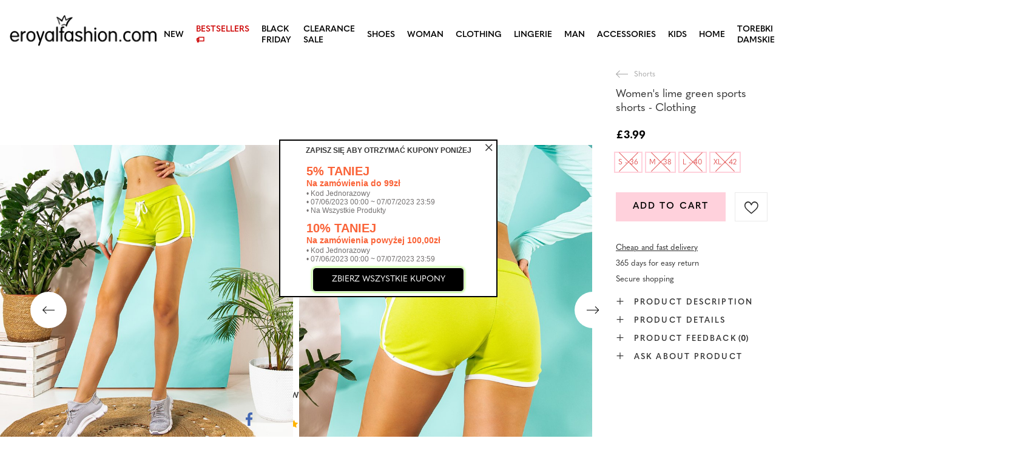

--- FILE ---
content_type: text/html; charset=utf-8
request_url: https://eroyalfashion.com/product-eng-470260-Womens-lime-green-sports-shorts-Clothing.html
body_size: 24270
content:
<!DOCTYPE html>
<html lang="en" class="--vat --gross " ><head><meta name='viewport' content='user-scalable=no, initial-scale = 1.0, maximum-scale = 1.0, width=device-width, viewport-fit=cover'/> <link rel="preload" crossorigin="anonymous" as="font" href="/gfx/custom/fontello_rf.woff?v=2"><meta http-equiv="Content-Type" content="text/html; charset=utf-8"><meta http-equiv="X-UA-Compatible" content="IE=edge"><title>Women's lime green sports shorts - Clothing dark green | CLOTHING \ PANTS \ Shorts \ Shorts CLOTHING \ Shorts \ Shorts | </title><meta name="keywords" content=""><meta name="description" content="Women's lime green sports shorts - Clothing dark green | Very comfortable women's shorts made of soft cotton fabric. Model with elastic band and tied ties at the waist. On the sides of the legs decorative piping.NOTE: accuracy of measurement (+/-) 1 cm. Dimensions measured flat. | "><link rel="icon" href="/gfx/eng/favicon.ico"><meta name="theme-color" content="#FFD1DC"><meta name="msapplication-navbutton-color" content="#FFD1DC"><meta name="apple-mobile-web-app-status-bar-style" content="#FFD1DC"><link rel="stylesheet" type="text/css" href="/gfx/eng/projector_style.css.gzip?r=1747069044"><link rel="preload stylesheet" as="style" href="/gfx/eng/style.css.gzip?r=1747069044"><script>var app_shop={urls:{prefix:'data="/gfx/'.replace('data="', '')+'eng/',graphql:'/graphql/v1/'},vars:{priceType:'gross',priceTypeVat:true,productDeliveryTimeAndAvailabilityWithBasket:false,geoipCountryCode:'US',},txt:{priceTypeText:' gross',},fn:{},fnrun:{},files:[],graphql:{}};const getCookieByName=(name)=>{const value=`; ${document.cookie}`;const parts = value.split(`; ${name}=`);if(parts.length === 2) return parts.pop().split(';').shift();return false;};if(getCookieByName('freeeshipping_clicked')){document.documentElement.classList.remove('--freeShipping');}if(getCookieByName('rabateCode_clicked')){document.documentElement.classList.remove('--rabateCode');}</script><meta name="robots" content="index,follow"><meta name="rating" content="general"><meta name="Author" content="Royal Fashion Vipol based on IdoSell - the best online selling solutions for your e-store (www.idosell.com/shop).">
<!-- Begin LoginOptions html -->

<style>
#client_new_social .service_item[data-name="service_Apple"]:before, 
#cookie_login_social_more .service_item[data-name="service_Apple"]:before,
.oscop_contact .oscop_login__service[data-service="Apple"]:before {
    display: block;
    height: 2.6rem;
    content: url('/gfx/standards/apple.svg?r=1743165583');
}
.oscop_contact .oscop_login__service[data-service="Apple"]:before {
    height: auto;
    transform: scale(0.8);
}
#client_new_social .service_item[data-name="service_Apple"]:has(img.service_icon):before,
#cookie_login_social_more .service_item[data-name="service_Apple"]:has(img.service_icon):before,
.oscop_contact .oscop_login__service[data-service="Apple"]:has(img.service_icon):before {
    display: none;
}
</style>

<!-- End LoginOptions html -->

<!-- Open Graph -->
<meta property="og:type" content="website"><meta property="og:url" content="https://eroyalfashion.com/product-eng-470260-Womens-lime-green-sports-shorts-Clothing.html
"><meta property="og:title" content="Women's lime green sports shorts - Clothing"><meta property="og:description" content="Very comfortable women's shorts made of soft cotton fabric. Model with elastic band and tied ties at the waist. On the sides of the legs decorative piping.NOTE: accuracy of measurement (+/-) 1 cm. Dimensions measured flat."><meta property="og:site_name" content="Royal Fashion Vipol"><meta property="og:locale" content="en_GB"><meta property="og:image" content="https://eroyalfashion.com/hpeciai/a48ae3ce3aebbfaf505106849c462800/eng_pl_Womens-lime-green-sports-shorts-Clothing-470260_2.jpg"><meta property="og:image:width" content="500"><meta property="og:image:height" content="500"><link rel="manifest" href="https://eroyalfashion.com/data/include/pwa/6/manifest.json?t=3"><meta name="apple-mobile-web-app-capable" content="yes"><meta name="apple-mobile-web-app-status-bar-style" content="black"><meta name="apple-mobile-web-app-title" content="RoyalFashion"><link rel="apple-touch-icon" href="/data/include/pwa/6/icon-128.png"><link rel="apple-touch-startup-image" href="/data/include/pwa/6/logo-512.png" /><meta name="msapplication-TileImage" content="/data/include/pwa/6/icon-144.png"><meta name="msapplication-TileColor" content="#2F3BA2"><meta name="msapplication-starturl" content="/"><script type="application/javascript">var _adblock = true;</script><script async src="/data/include/advertising.js"></script><script type="application/javascript">var statusPWA = {
                online: {
                    txt: "Connected to the Internet",
                    bg: "#5fa341"
                },
                offline: {
                    txt: "No Internet connection",
                    bg: "#eb5467"
                }
            }</script><script async type="application/javascript" src="/ajax/js/pwa_online_bar.js?v=1&r=6"></script><script type="application/javascript" src="/ajax/js/webpush_subscription.js?v=1&r=4"></script><script type="application/javascript">WebPushHandler.publicKey = 'BKro4NIm/F7ml0jJCXVMzosB4FU8T25kVour4VunjJoE7XkuSuqWz+A//vobS9CuF1hG7R8r9X3KxY5HlZ2V9eo=';WebPushHandler.version = '1';WebPushHandler.setPermissionValue();</script>
<!-- End Open Graph -->

<link rel="canonical" href="https://eroyalfashion.com/product-eng-470260-Womens-lime-green-sports-shorts-Clothing.html" />


<!-- Begin additional html or js -->


<!--535|6|153| modified: 2024-01-02 14:44:46-->
<style>
    li.--noBold:nth-child(2)>a:nth-child(1) {
        color: #cd0000 !important;
        text-transform: uppercase;
    }

    li.--noBold:nth-child(2)>a:nth-child(1)::after {
        content: " \1F3F7 \FE0F" !important;
    }

    .navbar-nav>li:nth-child(2)>a:nth-child(1) {
        color: #cd0000 !important;
        text-transform: uppercase;
    }

    .navbar-nav>li:nth-child(2)>a:nth-child(1)::after {
        content: " \1F3F7 \FE0F" !important;
    }
</style>


<!-- End additional html or js -->
                <script>
                if (window.ApplePaySession && window.ApplePaySession.canMakePayments()) {
                    var applePayAvailabilityExpires = new Date();
                    applePayAvailabilityExpires.setTime(applePayAvailabilityExpires.getTime() + 2592000000); //30 days
                    document.cookie = 'applePayAvailability=yes; expires=' + applePayAvailabilityExpires.toUTCString() + '; path=/;secure;'
                    var scriptAppleJs = document.createElement('script');
                    scriptAppleJs.src = "/ajax/js/apple.js?v=3";
                    if (document.readyState === "interactive" || document.readyState === "complete") {
                          document.body.append(scriptAppleJs);
                    } else {
                        document.addEventListener("DOMContentLoaded", () => {
                            document.body.append(scriptAppleJs);
                        });  
                    }
                } else {
                    document.cookie = 'applePayAvailability=no; path=/;secure;'
                }
                </script>
                <script>let paypalDate = new Date();
                    paypalDate.setTime(paypalDate.getTime() + 86400000);
                    document.cookie = 'payPalAvailability_GBP=-1; expires=' + paypalDate.getTime() + '; path=/; secure';
                </script><link rel="preload" as="image" href="https://static2.eroyalfashion.com/hpeciai/63d6773fefa83ca7d6e4d992ed18bcc3/eng_pm_Womens-lime-green-sports-shorts-Clothing-470260_2.jpg"><style>
									#photos_slider[data-skeleton] .photos__link:before {
										padding-top: calc(500/500* 100%);
									}
									@media (min-width: 979px) {.photos__slider[data-skeleton] .photos__figure:not(.--nav):first-child .photos__link {
										max-height: 500px;
									}}
								</style><link rel="preconnect" href="https://use.typekit.net"><link rel="stylesheet" href="https://use.typekit.net/odi6snr.css"><meta property="og:type" content="product"><meta property="product:retailer_part_no" content="470260"><meta property="og:image" content="https://static1.eroyalfashion.com/hpeciai/acfa23d5f2d96c3e49397b4ad4bbe009/pol_il_Damskie-krotkie-spodenki-sportowe-w-kolorze-limonkowym-Odziez-470260.jpg"><meta property="og:title" content="Women's lime green sports shorts - Clothing"><meta property="product:category" content="Women's short shorts"><meta property="product:category" content="Women's short shorts"><meta property="product:price:amount" content="3.99"></head><body><script async
                                  data_environment = "production";
                                  src="https://eu-library.klarnaservices.com/lib.js"
                                  data-client-id="eb0ab253-95fb-56a4-8b87-f7e9d534771d"></script><div id="container" class="projector_page container max-width-1200" data-banner=""><header class=""><script class="ajaxLoad">
                app_shop.vars.vat_registered = "true";
                app_shop.vars.currency_format = "###,##0.00";
                
                    app_shop.vars.currency_before_value = true;
                
                    app_shop.vars.currency_space = false;
                
                app_shop.vars.symbol = "£";
                app_shop.vars.id= "GBP";
                app_shop.vars.baseurl = "http://eroyalfashion.com/";
                app_shop.vars.sslurl= "https://eroyalfashion.com/";
                app_shop.vars.curr_url= "%2Fproduct-eng-470260-Womens-lime-green-sports-shorts-Clothing.html";
                

                var currency_decimal_separator = '.';
                var currency_grouping_separator = ',';

                
                    app_shop.vars.blacklist_extension = ["exe","com","swf","js","php"];
                
                    app_shop.vars.blacklist_mime = ["application/javascript","application/octet-stream","message/http","text/javascript","application/x-deb","application/x-javascript","application/x-shockwave-flash","application/x-msdownload"];
                
                    app_shop.urls.contact = "/contact-eng.html";
                </script><div id="viewType" style="display:none"></div><div id="logo" class="d-flex align-items-center" data-bg="/data/gfx/mask/eng/top_6_big.png"><a href="https://eroyalfashion.com/" target="_self"><img src="/data/gfx/mask/eng/logo_6_big.png" alt="" width="1000" height="217"></a></div><nav id="menu_categories" class="wide"><button type="button" class="navbar-toggler"></button><div class="navbar-collapse" id="menu_navbar"><ul class="navbar-nav mx-md-n2"><li class="nav-item"><a  href="/eng_m_NEW-837.html" target="_self" title="NEW" class="nav-link" >NEW</a></li><li class="nav-item"><a  href="http://eroyalfashion.com/Bestseller-sbestseller-eng.html" target="_self" title="BESTSELLERS" class="nav-link" >BESTSELLERS</a></li><li class="nav-item"><a  href="/eng_m_BLACK-FRIDAY-10978.html" target="_self" title="BLACK FRIDAY" class="nav-link" >BLACK FRIDAY</a><ul class="navbar-subnav"><li class="nav-item"><a  href="/eng_m_BLACK-FRIDAY_-10-10979.html" target="_self" title="-10%" class="nav-link" >-10%</a></li><li class="nav-item"><a  href="/eng_m_BLACK-FRIDAY_-20-10980.html" target="_self" title="- 20%" class="nav-link" >- 20%</a></li><li class="nav-item"><a  href="/eng_m_BLACK-FRIDAY_-30-10981.html" target="_self" title="- 30%" class="nav-link" >- 30%</a></li><li class="nav-item"><a  href="/eng_m_BLACK-FRIDAY_-40-10982.html" target="_self" title="- 40%" class="nav-link" >- 40%</a></li><li class="nav-item"><a  href="/eng_m_BLACK-FRIDAY_-50-10983.html" target="_self" title="- 50%" class="nav-link" >- 50%</a></li></ul></li><li class="nav-item"><a  href="/eng_m_SALE-10925.html" target="_self" title="CLEARANCE SALE" class="nav-link" >CLEARANCE SALE</a><ul class="navbar-subnav"><li class="nav-item"><a  href="/eng_m_CLEARANCE-SALE_OUTLET-759.html" target="_self" title="OUTLET" class="nav-link" >OUTLET</a></li><li class="nav-item"><a  href="/eng_m_CLEARANCE-SALE_SPECIAL-OFFER-947.html" target="_self" title="SPECIAL OFFER" class="nav-link" >SPECIAL OFFER</a></li><li class="nav-item"><a  href="/eng_m_CLEARANCE-SALE_LAST-ITEMS-474.html" target="_self" title="LAST ITEMS" class="nav-link" >LAST ITEMS</a></li><li class="nav-item"><a  href="/eng_m_CLEARANCE-SALE_LATO-DO-29-99-zl-10933.html" target="_self" title="LATO DO 29,99 zł" class="nav-link" >LATO DO 29,99 zł</a></li></ul></li><li class="nav-item"><a  href="/eng_m_SHOES-100.html" target="_self" title="SHOES" class="nav-link nav-gfx" ><img class="b-lazy" alt="SHOES" title="SHOES" data-src="/data/gfx/eng/navigation/1_1_i_100.webp"><span class="gfx_lvl_1 d-none">SHOES</span></a><ul class="navbar-subnav"><li class="nav-item"><a  href="/eng_m_SHOES_Flip-flops-209.html" target="_self" title="Flip flops" class="nav-link nav-gfx" ><img class="gfx_lvl_2 b-lazy" alt="Flip flops" title="Flip flops" data-src="/data/gfx/eng/navigation/1_1_i_209.webp"><span class="gfx_lvl_2 d-none">Flip flops</span></a><ul class="navbar-subsubnav"><li class="nav-item"><a  href="/eng_m_SHOES_Flip-flops_Flip-flops-1462.html" target="_self" title="Flip flops" class="nav-link" >Flip flops</a></li><li class="nav-item"><a  href="/eng_m_SHOES_Flip-flops_Heeled-sandals-6693.html" target="_self" title="Heeled sandals" class="nav-link" >Heeled sandals</a></li><li class="nav-item"><a  href="/eng_m_SHOES_Flip-flops_Pool-Slippers-1460.html" target="_self" title="Pool Slippers" class="nav-link" >Pool Slippers</a></li><li class="nav-item"><a  href="/eng_m_SHOES_Flip-flops_Thong-Strap-Flip-Flops-2694.html" target="_self" title="Thong Strap Flip Flops" class="nav-link" >Thong Strap Flip Flops</a></li></ul></li><li class="nav-item"><a  href="/eng_m_SHOES_Sandals-173.html" target="_self" title="Sandals" class="nav-link nav-gfx" ><img class="gfx_lvl_2 b-lazy" alt="Sandals" title="Sandals" data-src="/data/gfx/eng/navigation/1_1_i_173.webp"><span class="gfx_lvl_2 d-none">Sandals</span></a><ul class="navbar-subsubnav"><li class="nav-item"><a  href="/eng_m_SHOES_Sandals_Flat-Sandals-882.html" target="_self" title="Flat Sandals" class="nav-link" >Flat Sandals</a></li><li class="nav-item"><a  href="/eng_m_SHOES_Sandals_Platform-Sandals-880.html" target="_self" title="Platform Sandals" class="nav-link" >Platform Sandals</a></li><li class="nav-item"><a  href="/eng_m_SHOES_Sandals_Heeled-Sandals-881.html" target="_self" title="Heeled Sandals" class="nav-link" >Heeled Sandals</a></li><li class="nav-item"><a  href="/eng_m_SHOES_Sandals_Wedge-Sandals-883.html" target="_self" title="Wedge Sandals" class="nav-link" >Wedge Sandals</a></li></ul></li><li class="nav-item"><a  href="/eng_m_SHOES_Espadrilles-185.html" target="_self" title="Espadrilles" class="nav-link nav-gfx" ><img class="gfx_lvl_2 b-lazy" alt="Espadrilles" title="Espadrilles" data-src="/data/gfx/eng/navigation/1_1_i_185.webp"><span class="gfx_lvl_2 d-none">Espadrilles</span></a><ul class="navbar-subsubnav"><li class="nav-item"><a  href="/eng_m_SHOES_Espadrilles_Flat-Espadrilles-1418.html" target="_self" title="Flat Espadrilles" class="nav-link" >Flat Espadrilles</a></li><li class="nav-item"><a  href="/eng_m_SHOES_Espadrilles_Wedge-Espadrilles-1420.html" target="_self" title="Wedge Espadrilles" class="nav-link" >Wedge Espadrilles</a></li></ul></li><li class="nav-item"><a  href="/eng_m_SHOES_NEW-2525.html" target="_self" title="NEW" class="nav-link nav-gfx" ><img class="gfx_lvl_2 b-lazy" alt="NEW" title="NEW" data-src="/data/gfx/eng/navigation/1_1_i_2525.webp"><span class="gfx_lvl_2 d-none">NEW</span></a><ul class="navbar-subsubnav"><li class="nav-item"><a  href="/eng_m_SHOES_NEW_Buty-damskie-3167.html" target="_self" title="Buty damskie" class="nav-link nav-gfx" ><img class="gfx_lvl_3 b-lazy" alt="Buty damskie" title="Buty damskie" data-src="/data/gfx/eng/navigation/1_1_i_3167.webp"><span class="gfx_lvl_3 d-none">Buty damskie</span></a></li></ul></li><li class="nav-item"><a  href="/eng_m_SHOES_Sports-Shoes-195.html" target="_self" title="Sports Shoes" class="nav-link nav-gfx" ><img class="gfx_lvl_2 b-lazy" alt="Sports Shoes" title="Sports Shoes" data-src="/data/gfx/eng/navigation/1_1_i_195.webp"><span class="gfx_lvl_2 d-none">Sports Shoes</span></a><ul class="navbar-subsubnav"><li class="nav-item"><a  href="/eng_m_SHOES_Sports-Shoes_Daddy-Shoes-Ugly-Shoes-1317.html" target="_self" title="Daddy Shoes / Ugly Shoes" class="nav-link" >Daddy Shoes / Ugly Shoes</a></li><li class="nav-item"><a  href="/eng_m_SHOES_Sports-Shoes_Trainers-1318.html" target="_self" title="Trainers" class="nav-link" >Trainers</a></li><li class="nav-item"><a  href="/eng_m_SHOES_Sports-Shoes_Running-exercising-and-training-4633.html" target="_self" title="Running, exercising and training" class="nav-link" >Running, exercising and training</a></li><li class="nav-item"><a  href="/eng_m_SHOES_Sports-Shoes_Wedge-Sneakers-180.html" target="_self" title="Wedge Sneakers" class="nav-link nav-gfx" ><img class="gfx_lvl_3 b-lazy" alt="Wedge Sneakers" title="Wedge Sneakers" data-src="/data/gfx/eng/navigation/1_1_i_180.webp"><span class="gfx_lvl_3 d-none">Wedge Sneakers</span></a></li><li class="nav-item"><a  href="/eng_m_SHOES_Sports-Shoes_Warm-shoes-4634.html" target="_self" title="Warm shoes" class="nav-link" >Warm shoes</a></li><li class="nav-item"><a  href="/eng_m_SHOES_Sports-Shoes_Sportowe-10942.html" target="_self" title="Sportowe" class="nav-link" >Sportowe</a></li></ul></li><li class="nav-item"><a  href="/eng_m_SHOES_Canvas-Shoes-1479.html" target="_self" title="Canvas Shoes" class="nav-link nav-gfx" ><img class="gfx_lvl_2 b-lazy" alt="Canvas Shoes" title="Canvas Shoes" data-src="/data/gfx/eng/navigation/1_1_i_1479.webp"><span class="gfx_lvl_2 d-none">Canvas Shoes</span></a><ul class="navbar-subsubnav"><li class="nav-item"><a  href="/eng_m_SHOES_Canvas-Shoes_Trainers-1319.html" target="_self" title="Trainers" class="nav-link" >Trainers</a></li><li class="nav-item"><a  href="/eng_m_SHOES_Canvas-Shoes_Slip-on-205.html" target="_self" title="Slip on" class="nav-link" >Slip on</a></li><li class="nav-item"><a  href="/eng_m_SHOES_Canvas-Shoes_Canvas-Shoes-2698.html" target="_self" title="Canvas Shoes" class="nav-link" >Canvas Shoes</a></li></ul></li><li class="nav-item"><a  href="/eng_m_SHOES_Brogues-Lace-ups-207.html" target="_self" title="Brogues &amp; Lace-ups" class="nav-link nav-gfx" ><img class="gfx_lvl_2 b-lazy" alt="Brogues &amp; Lace-ups" title="Brogues &amp; Lace-ups" data-src="/data/gfx/eng/navigation/1_1_i_207.webp"><span class="gfx_lvl_2 d-none">Brogues & Lace-ups</span></a></li><li class="nav-item"><a  href="/eng_m_SHOES_Moccasins-4635.html" target="_self" title="Moccasins" class="nav-link" >Moccasins</a><ul class="navbar-subsubnav"><li class="nav-item"><a  href="/eng_m_SHOES_Moccasins_Mokasyny-na-plaskiej-podeszwie-10940.html" target="_self" title="Mokasyny na płaskiej podeszwie" class="nav-link" >Mokasyny na płaskiej podeszwie</a></li><li class="nav-item"><a  href="/eng_m_SHOES_Moccasins_Mokasyny-na-obcasie-10941.html" target="_self" title="Mokasyny na obcasie" class="nav-link" >Mokasyny na obcasie</a></li></ul></li><li class="nav-item"><a  href="/eng_m_SHOES_Ballerinas-171.html" target="_self" title="Ballerinas" class="nav-link nav-gfx" ><img class="gfx_lvl_2 b-lazy" alt="Ballerinas" title="Ballerinas" data-src="/data/gfx/eng/navigation/1_1_i_171.webp"><span class="gfx_lvl_2 d-none">Ballerinas</span></a><ul class="navbar-subsubnav"><li class="nav-item"><a  href="/eng_m_SHOES_Ballerinas_Classic-1323.html" target="_self" title="Classic" class="nav-link" >Classic</a></li><li class="nav-item"><a  href="/eng_m_SHOES_Ballerinas_Rubber-Ballerinas-835.html" target="_self" title="Rubber Ballerinas" class="nav-link" >Rubber Ballerinas</a></li></ul></li><li class="nav-item"><a  href="/eng_m_SHOES_Heels-179.html" target="_self" title="Heels" class="nav-link nav-gfx" ><img class="gfx_lvl_2 b-lazy" alt="Heels" title="Heels" data-src="/data/gfx/eng/navigation/1_1_i_179.webp"><span class="gfx_lvl_2 d-none">Heels</span></a><ul class="navbar-subsubnav"><li class="nav-item"><a  href="/eng_m_SHOES_Heels_Classic-1322.html" target="_self" title="Classic" class="nav-link" >Classic</a></li></ul></li><li class="nav-item"><a  href="/eng_m_SHOES_High-Heels-757.html" target="_self" title="High Heels" class="nav-link nav-gfx" ><img class="gfx_lvl_2 b-lazy" alt="High Heels" title="High Heels" data-src="/data/gfx/eng/navigation/1_1_i_757.webp"><span class="gfx_lvl_2 d-none">High Heels</span></a></li><li class="nav-item"><a  href="/eng_m_SHOES_Ankle-Boots-174.html" target="_self" title="Ankle Boots" class="nav-link nav-gfx" ><img class="gfx_lvl_2 b-lazy" alt="Ankle Boots" title="Ankle Boots" data-src="/data/gfx/eng/navigation/1_1_i_174.webp"><span class="gfx_lvl_2 d-none">Ankle Boots</span></a><ul class="navbar-subsubnav"><li class="nav-item"><a  href="/eng_m_SHOES_Ankle-Boots_Flat-Ankle-Boots-875.html" target="_self" title="Flat Ankle Boots" class="nav-link" >Flat Ankle Boots</a></li><li class="nav-item"><a  href="/eng_m_SHOES_Ankle-Boots_Heeled-Ankle-Boots-872.html" target="_self" title="Heeled Ankle Boots" class="nav-link" >Heeled Ankle Boots</a></li><li class="nav-item"><a  href="/eng_m_SHOES_Ankle-Boots_Wedge-Ankle-Boots-870.html" target="_self" title="Wedge Ankle Boots" class="nav-link" >Wedge Ankle Boots</a></li><li class="nav-item"><a  href="/eng_m_SHOES_Ankle-Boots_High-Heel-Boots-871.html" target="_self" title="High Heel Boots" class="nav-link" >High Heel Boots</a></li><li class="nav-item"><a  href="/eng_m_SHOES_Ankle-Boots_Lace-up-Ankle-Boots-877.html" target="_self" title="Lace-up Ankle Boots" class="nav-link" >Lace-up Ankle Boots</a></li><li class="nav-item"><a  href="/eng_m_SHOES_Ankle-Boots_Platform-Ankle-Boots-876.html" target="_self" title="Platform Ankle Boots" class="nav-link" >Platform Ankle Boots</a></li><li class="nav-item"><a  href="/eng_m_SHOES_Ankle-Boots_Chelsea-Boots-758.html" target="_self" title="Chelsea Boots" class="nav-link" >Chelsea Boots</a></li><li class="nav-item"><a  href="/eng_m_SHOES_Ankle-Boots_Cowboy-Boots-925.html" target="_self" title="Cowboy Boots" class="nav-link nav-gfx" ><img class="gfx_lvl_3 b-lazy" alt="Cowboy Boots" title="Cowboy Boots" data-src="/data/gfx/eng/navigation/1_1_i_925.webp"><span class="gfx_lvl_3 d-none">Cowboy Boots</span></a></li><li class="nav-item"><a  href="/eng_m_SHOES_Ankle-Boots_Boots-without-insulation-4627.html" target="_self" title="Boots without insulation" class="nav-link" >Boots without insulation</a></li><li class="nav-item"><a  href="/eng_m_SHOES_Ankle-Boots_Boots-with-a-delicate-insulation-4628.html" target="_self" title="Boots with a delicate insulation" class="nav-link" >Boots with a delicate insulation</a></li><li class="nav-item"><a  href="/eng_m_SHOES_Ankle-Boots_Boots-with-thick-insulation-4629.html" target="_self" title="Boots with thick insulation" class="nav-link" >Boots with thick insulation</a></li><li class="nav-item"><a  href="/eng_m_SHOES_Ankle-Boots_Bestseller-3148.html" target="_self" title="Bestseller" class="nav-link" >Bestseller</a></li><li class="nav-item"><a  href="/eng_m_SHOES_Ankle-Boots_Nowosc-3147.html" target="_self" title="Nowość" class="nav-link" >Nowość</a></li></ul></li><li class="nav-item"><a  href="/eng_m_SHOES_Worker-Boots-756.html" target="_self" title="Worker Boots" class="nav-link nav-gfx" ><img class="gfx_lvl_2 b-lazy" alt="Worker Boots" title="Worker Boots" data-src="/data/gfx/eng/navigation/1_1_i_756.webp"><span class="gfx_lvl_2 d-none">Worker Boots</span></a></li><li class="nav-item"><a  href="/eng_m_SHOES_Hiking-Boots-204.html" target="_self" title="Hiking Boots" class="nav-link nav-gfx" ><img class="gfx_lvl_2 b-lazy" alt="Hiking Boots" title="Hiking Boots" data-src="/data/gfx/eng/navigation/1_1_i_204.webp"><span class="gfx_lvl_2 d-none">Hiking Boots</span></a></li><li class="nav-item"><a  href="/eng_m_SHOES_Boots-176.html" target="_self" title="Boots" class="nav-link nav-gfx" ><img class="gfx_lvl_2 b-lazy" alt="Boots" title="Boots" data-src="/data/gfx/eng/navigation/1_1_i_176.webp"><span class="gfx_lvl_2 d-none">Boots</span></a><ul class="navbar-subsubnav"><li class="nav-item"><a  href="/eng_m_SHOES_Boots_Mid-Calf-Boots-950.html" target="_self" title="Mid Calf Boots" class="nav-link" >Mid Calf Boots</a></li><li class="nav-item"><a  href="/eng_m_SHOES_Boots_Knee-High-Boots-948.html" target="_self" title="Knee High Boots" class="nav-link" >Knee High Boots</a></li><li class="nav-item"><a  href="/eng_m_SHOES_Boots_Over-the-knee-Boots-949.html" target="_self" title="Over-the-knee Boots" class="nav-link" >Over-the-knee Boots</a></li><li class="nav-item"><a  href="/eng_m_SHOES_Boots_Boots-without-insulation-4630.html" target="_self" title="Boots without insulation" class="nav-link" >Boots without insulation</a></li><li class="nav-item"><a  href="/eng_m_SHOES_Boots_Boots-with-insulation-4631.html" target="_self" title="Boots with insulation" class="nav-link" >Boots with insulation</a></li><li class="nav-item"><a  href="/eng_m_SHOES_Boots_Flat-heeled-boots-10943.html" target="_self" title="Flat-heeled boots" class="nav-link" >Flat-heeled boots</a></li><li class="nav-item"><a  href="/eng_m_SHOES_Boots_Heeled-boots-10944.html" target="_self" title="Heeled boots" class="nav-link" >Heeled boots</a></li></ul></li><li class="nav-item"><a  href="/eng_m_SHOES_Snow-Boots-206.html" target="_self" title="Snow Boots" class="nav-link nav-gfx" ><img class="gfx_lvl_2 b-lazy" alt="Snow Boots" title="Snow Boots" data-src="/data/gfx/eng/navigation/1_1_i_206.webp"><span class="gfx_lvl_2 d-none">Snow Boots</span></a></li><li class="nav-item"><a  href="/eng_m_SHOES_Rain-Boots-183.html" target="_self" title="Rain Boots" class="nav-link nav-gfx" ><img class="gfx_lvl_2 b-lazy" alt="Rain Boots" title="Rain Boots" data-src="/data/gfx/eng/navigation/1_1_i_183.webp"><span class="gfx_lvl_2 d-none">Rain Boots</span></a><ul class="navbar-subsubnav"><li class="nav-item"><a  href="/eng_m_SHOES_Rain-Boots_Lacquered-Rain-Boots-878.html" target="_self" title="Lacquered Rain Boots" class="nav-link" >Lacquered Rain Boots</a></li><li class="nav-item"><a  href="/eng_m_SHOES_Rain-Boots_Matte-Rain-Boots-879.html" target="_self" title="Matte Rain Boots " class="nav-link" >Matte Rain Boots </a></li></ul></li><li class="nav-item"><a  href="/eng_m_SHOES_Slippers-818.html" target="_self" title="Slippers" class="nav-link nav-gfx" ><img class="gfx_lvl_2 b-lazy" alt="Slippers" title="Slippers" data-src="/data/gfx/eng/navigation/1_1_i_818.webp"><span class="gfx_lvl_2 d-none">Slippers</span></a></li><li class="nav-item"><a  href="/eng_m_SHOES_Buty-na-Wielkie-Wyjscie-10936.html" target="_self" title="Buty na Wielkie Wyjście" class="nav-link" >Buty na Wielkie Wyjście</a></li><li class="nav-item"><a  href="/eng_m_SHOES_UGC-10968.html" target="_self" title="UGC" class="nav-link" >UGC</a></li></ul></li><li class="nav-item"><a  href="/eng_m_WOMAN-2333.html" target="_self" title="WOMAN" class="nav-link" >WOMAN</a><ul class="navbar-subnav"><li class="nav-item"><span title="BESTSELLER" class="nav-link nav-gfx" ><img class="gfx_lvl_2 b-lazy" alt="BESTSELLER" title="BESTSELLER" data-src="/data/gfx/eng/navigation/1_1_i_2516.webp"><span class="gfx_lvl_2 d-none">BESTSELLER</span></span><ul class="navbar-subsubnav"><li class="nav-item"><a  href="/eng_m_WOMAN_BESTSELLER_Shoes-10887.html" target="_self" title="Shoes" class="nav-link" >Shoes</a></li><li class="nav-item"><a  href="/eng_m_WOMAN_BESTSELLER_Clothing-10888.html" target="_self" title="Clothing" class="nav-link" >Clothing</a></li></ul></li><li class="nav-item"><a  href="/eng_m_SALE_OUTLET-759.html" target="_self" title="OUTLET" class="nav-link nav-gfx" ><img class="gfx_lvl_2 b-lazy" alt="OUTLET" title="OUTLET" data-src="/data/gfx/eng/navigation/1_1_i_9314.webp"><span class="gfx_lvl_2 d-none">OUTLET</span></a></li><li class="nav-item"><a  href="/eng_m_WOMAN_SALE-10925.html" target="_self" title="SALE" class="nav-link" >SALE</a></li><li class="nav-item"><a  href="/eng_m_WOMAN_Promotion-summer-10937.html" target="_self" title="Promotion summer" class="nav-link" >Promotion summer</a></li><li class="nav-item"><a  href="/eng_m_WOMAN_Promotion-sport-10938.html" target="_self" title="Promotion sport" class="nav-link" >Promotion sport</a></li><li class="nav-item"><a  href="/eng_m_WOMAN_Promotion-tenisowki-trampki-10939.html" target="_self" title="Promotion tenisowki trampki" class="nav-link" >Promotion tenisowki trampki</a></li></ul></li><li class="nav-item active"><a  href="/eng_m_CLOTHING-981.html" target="_self" title="CLOTHING" class="nav-link active nav-gfx" ><img class="b-lazy" alt="CLOTHING" title="CLOTHING" data-src="/data/gfx/eng/navigation/1_1_i_981.webp"><span class="gfx_lvl_1 d-none">CLOTHING</span></a><ul class="navbar-subnav"><li class="nav-item active"><a  href="/eng_m_CLOTHING_PANTS-2508.html" target="_self" title="PANTS" class="nav-link nav-gfx active" ><img class="gfx_lvl_2 b-lazy" alt="PANTS" title="PANTS" data-src="/data/gfx/eng/navigation/1_1_i_2508.webp"><span class="gfx_lvl_2 d-none">PANTS</span></a><ul class="navbar-subsubnav"><li class="nav-item"><a  href="/eng_m_CLOTHING_PANTS_Leggings-Treggings-2510.html" target="_self" title="Leggings / Treggings" class="nav-link" >Leggings / Treggings</a></li><li class="nav-item"><a  href="/eng_m_CLOTHING_PANTS_Joggers-Sweatpants-2513.html" target="_self" title="Joggers &amp;amp; Sweatpants" class="nav-link" >Joggers &amp; Sweatpants</a></li><li class="nav-item"><a  href="/eng_m_CLOTHING_PANTS_Slacks-2511.html" target="_self" title="Slacks" class="nav-link" >Slacks</a></li><li class="nav-item"><a  href="/eng_m_CLOTHING_PANTS_Jeans-2509.html" target="_self" title="Jeans" class="nav-link" >Jeans</a></li><li class="nav-item"><a  href="/eng_m_CLOTHING_PANTS_Cargo-Pants-2649.html" target="_self" title="Cargo Pants" class="nav-link" >Cargo Pants</a></li><li class="nav-item"><a  href="/eng_m_CLOTHING_PANTS_Faux-Leather-Pants-2512.html" target="_self" title="Faux Leather Pants" class="nav-link" >Faux Leather Pants</a></li><li class="nav-item active"><a  href="/eng_m_CLOTHING_PANTS_Shorts-2656.html" target="_self" title="Shorts" class="nav-link active" >Shorts</a></li></ul></li><li class="nav-item"><a  href="/eng_m_CLOTHING_Sportswear-sets-1442.html" target="_self" title="Sportswear sets" class="nav-link" >Sportswear sets</a></li><li class="nav-item"><a  href="/eng_m_CLOTHING_Dresses-1435.html" target="_self" title="Dresses" class="nav-link" >Dresses</a><ul class="navbar-subsubnav"><li class="nav-item"><a  href="/eng_m_CLOTHING_Dresses_Short-dresses-2531.html" target="_self" title="Short dresses" class="nav-link" >Short dresses</a></li><li class="nav-item"><a  href="/eng_m_CLOTHING_Dresses_Long-dresses-2532.html" target="_self" title="Long dresses" class="nav-link" >Long dresses</a></li><li class="nav-item"><a  href="/eng_m_CLOTHING_Dresses_Summer-dresses-2534.html" target="_self" title="Summer dresses" class="nav-link" >Summer dresses</a></li><li class="nav-item"><a  href="/eng_m_CLOTHING_Dresses_Party-dresses-2533.html" target="_self" title="Party dresses" class="nav-link" >Party dresses</a></li></ul></li><li class="nav-item"><a  href="/eng_m_CLOTHING_Jackets-Blazers-1401.html" target="_self" title="Jackets / Blazers" class="nav-link" >Jackets / Blazers</a></li><li class="nav-item"><a  href="/eng_m_CLOTHING_Sweaters-1436.html" target="_self" title="Sweaters" class="nav-link" >Sweaters</a></li><li class="nav-item"><a  href="/eng_m_CLOTHING_PLUS-SIZE-1320.html" target="_self" title="PLUS SIZE" class="nav-link" >PLUS SIZE</a></li><li class="nav-item"><a  href="/eng_m_CLOTHING_Shirts-Blouses-1338.html" target="_self" title="Shirts / Blouses" class="nav-link" >Shirts / Blouses</a></li><li class="nav-item"><a  href="/eng_m_CLOTHING_Hoodies-1453.html" target="_self" title="Hoodies" class="nav-link" >Hoodies</a></li><li class="nav-item"><a  href="/eng_m_CLOTHING_Jumpsuits-Rompers-1440.html" target="_self" title="Jumpsuits &amp; Rompers" class="nav-link" >Jumpsuits & Rompers</a></li><li class="nav-item"><a  href="/eng_m_CLOTHING_Skirts-985.html" target="_self" title="Skirts" class="nav-link" >Skirts</a></li><li class="nav-item"><a  href="/eng_m_CLOTHING_Shorts-1434.html" target="_self" title="Shorts" class="nav-link" >Shorts</a><ul class="navbar-subsubnav"><li class="nav-item"><a  href="/eng_m_CLOTHING_Shorts_Shorts-2668.html" target="_self" title="Shorts" class="nav-link" >Shorts</a></li><li class="nav-item"><a  href="/eng_m_CLOTHING_Shorts_3-4-2669.html" target="_self" title="3/4" class="nav-link" >3/4</a></li></ul></li><li class="nav-item"><a  href="/eng_m_CLOTHING_Beachwear-2681.html" target="_self" title="Beachwear" class="nav-link" >Beachwear</a><ul class="navbar-subsubnav"><li class="nav-item"><a  href="/eng_m_CLOTHING_Beachwear_Sarong-2691.html" target="_self" title="Sarong" class="nav-link" >Sarong</a></li><li class="nav-item"><a  href="/eng_m_CLOTHING_Beachwear_Swimwear-2692.html" target="_self" title="Swimwear" class="nav-link" >Swimwear</a></li></ul></li><li class="nav-item"><a  href="/eng_m_CLOTHING_Pajamas-1965.html" target="_self" title="Pajamas" class="nav-link" >Pajamas</a></li><li class="nav-item"><a  href="/eng_m_CLOTHING_Women-1441.html" target="_self" title="Women" class="nav-link" >Women</a></li><li class="nav-item"><a  href="/eng_m_CLOTHING_Bath-Robes-1966.html" target="_self" title="Bath Robes" class="nav-link" >Bath Robes</a></li><li class="nav-item"><a  href="/eng_m_CLOTHING_Nowosci-3159.html" target="_self" title="Nowości" class="nav-link" >Nowości</a></li></ul></li><li class="nav-item"><a  href="/eng_m_LINGERIE-1994.html" target="_self" title="LINGERIE" class="nav-link nav-gfx" ><img class="b-lazy" alt="LINGERIE" title="LINGERIE" data-src="/data/gfx/eng/navigation/1_1_i_1994.webp"><span class="gfx_lvl_1 d-none">LINGERIE</span></a><ul class="navbar-subnav"><li class="nav-item"><a  href="/eng_m_LINGERIE_Briefs-Panties-2355.html" target="_self" title="Briefs &amp; Panties" class="nav-link" >Briefs & Panties</a><ul class="navbar-subsubnav"><li class="nav-item"><a  href="/eng_m_LINGERIE_Briefs-Panties_Brazilian-2657.html" target="_self" title="Brazilian" class="nav-link" >Brazilian</a></li><li class="nav-item"><a  href="/eng_m_LINGERIE_Briefs-Panties_Bikini-Briefs-2658.html" target="_self" title="Bikini Briefs" class="nav-link" >Bikini Briefs</a></li><li class="nav-item"><a  href="/eng_m_LINGERIE_Briefs-Panties_Boxer-Briefs-2659.html" target="_self" title="Boxer Briefs" class="nav-link" >Boxer Briefs</a></li><li class="nav-item"><a  href="/eng_m_LINGERIE_Briefs-Panties_Shaping-Lingerie-2661.html" target="_self" title="Shaping Lingerie" class="nav-link" >Shaping Lingerie</a></li><li class="nav-item"><a  href="/eng_m_LINGERIE_Briefs-Panties_Thongs-2662.html" target="_self" title="Thongs" class="nav-link" >Thongs</a></li></ul></li><li class="nav-item"><a  href="/eng_m_LINGERIE_Bras-2360.html" target="_self" title="Bras" class="nav-link" >Bras</a><ul class="navbar-subsubnav"><li class="nav-item"><a  href="/eng_m_LINGERIE_Bras_Codzienne-10975.html" target="_self" title="Codzienne" class="nav-link" >Codzienne</a></li><li class="nav-item"><a  href="/eng_m_LINGERIE_Bras_Bralet-10976.html" target="_self" title="Bralet" class="nav-link" >Bralet</a></li><li class="nav-item"><a  href="/eng_m_LINGERIE_Bras_Sportowe-10977.html" target="_self" title="Sportowe" class="nav-link" >Sportowe</a></li></ul></li><li class="nav-item"><a  href="/eng_m_LINGERIE_Socks-820.html" target="_self" title="Socks" class="nav-link" >Socks</a></li><li class="nav-item"><a  href="/eng_m_LINGERIE_Lingerie-Underwear-Sets-2665.html" target="_self" title="Lingerie &amp; Underwear Sets" class="nav-link" >Lingerie & Underwear Sets</a></li><li class="nav-item"><a  href="/eng_m_LINGERIE_Bodysuits-2358.html" target="_self" title="Bodysuits" class="nav-link" >Bodysuits</a></li><li class="nav-item"><a  href="/eng_m_LINGERIE_Tights-2356.html" target="_self" title="Tights" class="nav-link" >Tights</a></li></ul></li><li class="nav-item"><a  href="/eng_m_MAN-2334.html" target="_self" title="MAN" class="nav-link" >MAN</a><ul class="navbar-subnav"><li class="nav-item"><a  href="/eng_m_MAN_MEN-741.html" target="_self" title="MEN" class="nav-link" >MEN</a><ul class="navbar-subsubnav"><li class="nav-item"><a  href="/eng_m_MAN_MEN_Boots-810.html" target="_self" title="Boots" class="nav-link" >Boots</a></li><li class="nav-item"><a  href="/eng_m_MAN_MEN_Snow-Boots-749.html" target="_self" title="Snow Boots" class="nav-link" >Snow Boots</a></li><li class="nav-item"><a  href="/eng_m_MAN_MEN_Sports-Shoes-747.html" target="_self" title="Sports Shoes" class="nav-link" >Sports Shoes</a></li><li class="nav-item"><a  href="/eng_m_MAN_MEN_Slide-Sandals-848.html" target="_self" title="Slide Sandals" class="nav-link" >Slide Sandals</a></li></ul></li><li class="nav-item"><a  href="/eng_m_MAN_UNDERWEAR-SOCKS-1995.html" target="_self" title="UNDERWEAR &amp; SOCKS" class="nav-link" >UNDERWEAR & SOCKS</a><ul class="navbar-subsubnav"><li class="nav-item"><a  href="/eng_m_MAN_UNDERWEAR-SOCKS_Underwear-2526.html" target="_self" title="Underwear" class="nav-link" >Underwear</a></li><li class="nav-item"><a  href="/eng_m_MAN_UNDERWEAR-SOCKS_Men-1971.html" target="_self" title="Men" class="nav-link" >Men</a></li></ul></li><li class="nav-item"><a  href="/eng_m_MAN_CLOTHES-2337.html" target="_self" title="CLOTHES" class="nav-link" >CLOTHES</a><ul class="navbar-subsubnav"><li class="nav-item"><a  href="/eng_m_MAN_CLOTHES_BLOUSES-2501.html" target="_self" title="BLOUSES" class="nav-link" >BLOUSES</a></li><li class="nav-item"><a  href="/eng_m_MAN_CLOTHES_MEN-2026.html" target="_self" title="MEN" class="nav-link" >MEN</a></li><li class="nav-item"><a  href="/eng_m_MAN_CLOTHES_PYJAMAS-2363.html" target="_self" title="PYJAMAS" class="nav-link" >PYJAMAS</a></li><li class="nav-item"><a  href="/eng_m_MAN_CLOTHES_BATHROBES-2364.html" target="_self" title="BATHROBES" class="nav-link" >BATHROBES</a></li><li class="nav-item"><a  href="/eng_m_MAN_CLOTHES_PLUS-SIZE-2401.html" target="_self" title="PLUS SIZE" class="nav-link" >PLUS SIZE</a></li></ul></li><li class="nav-item"><a  href="/eng_m_MAN_ACCESSORIES-2348.html" target="_self" title="ACCESSORIES" class="nav-link" >ACCESSORIES</a><ul class="navbar-subsubnav"><li class="nav-item"><a  href="/eng_m_MAN_ACCESSORIES_CAPS-2350.html" target="_self" title="CAPS" class="nav-link" >CAPS</a></li><li class="nav-item"><a  href="/eng_m_MAN_ACCESSORIES_WALLETS-2367.html" target="_self" title="WALLETS" class="nav-link" >WALLETS</a></li><li class="nav-item"><a  href="/eng_m_MAN_ACCESSORIES_WAIST-BAG-2498.html" target="_self" title="WAIST BAG" class="nav-link" >WAIST BAG</a></li><li class="nav-item"><a  href="/eng_m_MAN_ACCESSORIES_BACKPACKS-2682.html" target="_self" title="BACKPACKS" class="nav-link" >BACKPACKS</a></li><li class="nav-item"><a  href="/eng_m_MAN_ACCESSORIES_SUNGLASSES-2499.html" target="_self" title="SUNGLASSES" class="nav-link" >SUNGLASSES</a></li><li class="nav-item"><a  href="/eng_m_MAN_ACCESSORIES_GLOVES-2349.html" target="_self" title="GLOVES" class="nav-link" >GLOVES</a></li><li class="nav-item"><a  href="/eng_m_MAN_ACCESSORIES_Zapachy-Meskie-10962.html" target="_self" title="Zapachy Męskie" class="nav-link" >Zapachy Męskie</a></li></ul></li></ul></li><li class="nav-item"><a  href="/eng_m_ACCESSORIES-2346.html" target="_self" title="ACCESSORIES" class="nav-link nav-gfx" ><img class="b-lazy" alt="ACCESSORIES" title="ACCESSORIES" data-src="/data/gfx/eng/navigation/1_1_i_2346.webp"><span class="gfx_lvl_1 d-none">ACCESSORIES</span></a><ul class="navbar-subnav"><li class="nav-item"><a  href="/eng_m_ACCESSORIES_WALLETS-821.html" target="_self" title="WALLETS" class="nav-link" >WALLETS</a></li><li class="nav-item"><a  href="/eng_m_ACCESSORIES_FOULARDS-AND-SCARVES-2676.html" target="_self" title="FOULARDS AND SCARVES" class="nav-link" >FOULARDS AND SCARVES</a></li><li class="nav-item"><a  href="/eng_m_ACCESSORIES_HATS-1964.html" target="_self" title="HATS" class="nav-link" >HATS</a></li><li class="nav-item"><a  href="/eng_m_ACCESSORIES_GLOVES-1963.html" target="_self" title="GLOVES" class="nav-link" >GLOVES</a></li><li class="nav-item"><a  href="/eng_m_ACCESSORIES_BELT-2016.html" target="_self" title="BELT" class="nav-link" >BELT</a></li><li class="nav-item"><a  href="/eng_m_ACCESSORIES_SUNGLASSES-1454.html" target="_self" title="SUNGLASSES" class="nav-link" >SUNGLASSES</a></li><li class="nav-item"><a  href="/eng_m_ACCESSORIES_FACE-MASKS-2404.html" target="_self" title="FACE MASKS" class="nav-link" >FACE MASKS</a></li><li class="nav-item"><a  href="/eng_m_ACCESSORIES_Akcesoria-do-wlosow-10973.html" target="_self" title="Akcesoria do włosów" class="nav-link" >Akcesoria do włosów</a></li><li class="nav-item"><a  href="/eng_m_ACCESSORIES_Bizuteria-10974.html" target="_self" title="Biżuteria" class="nav-link" >Biżuteria</a></li></ul></li><li class="nav-item"><a  href="/eng_m_KIDS-2335.html" target="_self" title="KIDS" class="nav-link" >KIDS</a><ul class="navbar-subnav"><li class="nav-item"><a  href="/eng_m_KIDS_KIDS-740.html" target="_self" title="KIDS" class="nav-link" >KIDS</a><ul class="navbar-subsubnav"><li class="nav-item"><a  href="/eng_m_KIDS_KIDS_Girls-844.html" target="_self" title="Girls" class="nav-link" >Girls</a></li><li class="nav-item"><a  href="/eng_m_KIDS_KIDS_Boys-845.html" target="_self" title="Boys" class="nav-link" >Boys</a></li></ul></li><li class="nav-item"><a  href="/eng_m_KIDS_CLOTHES-2338.html" target="_self" title="CLOTHES" class="nav-link" >CLOTHES</a><ul class="navbar-subsubnav"><li class="nav-item"><a  href="/eng_m_KIDS_CLOTHES_CHILDREN-2027.html" target="_self" title="CHILDREN" class="nav-link" >CHILDREN</a></li><li class="nav-item"><a  href="/eng_m_KIDS_CLOTHES_PYJAMAS-2362.html" target="_self" title="PYJAMAS" class="nav-link" >PYJAMAS</a></li></ul></li><li class="nav-item"><a  href="/eng_m_KIDS_ACCESSORIES-2347.html" target="_self" title="ACCESSORIES" class="nav-link" >ACCESSORIES</a><ul class="navbar-subsubnav"><li class="nav-item"><a  href="/eng_m_KIDS_ACCESSORIES_Children-1996.html" target="_self" title="Children" class="nav-link" >Children</a></li><li class="nav-item"><a  href="/eng_m_KIDS_ACCESSORIES_Childrens-Socks-1972.html" target="_self" title="Children's Socks" class="nav-link" >Children's Socks</a></li><li class="nav-item"><a  href="/eng_m_KIDS_ACCESSORIES_Tights-3173.html" target="_self" title="Tights" class="nav-link" >Tights</a></li><li class="nav-item"><a  href="/eng_m_KIDS_ACCESSORIES_GLOVES-2353.html" target="_self" title="GLOVES" class="nav-link" >GLOVES</a></li><li class="nav-item"><a  href="/eng_m_KIDS_ACCESSORIES_CAPS-2354.html" target="_self" title="CAPS" class="nav-link" >CAPS</a></li></ul></li><li class="nav-item"><a  href="/eng_m_KIDS_TOYS-2670.html" target="_self" title="TOYS" class="nav-link" >TOYS</a><ul class="navbar-subsubnav"><li class="nav-item"><a  href="/eng_m_KIDS_TOYS_For-Girls-2671.html" target="_self" title="For Girls" class="nav-link" >For Girls</a></li><li class="nav-item"><a  href="/eng_m_KIDS_TOYS_For-Boys-2672.html" target="_self" title="For Boys" class="nav-link" >For Boys</a></li></ul></li></ul></li><li class="nav-item"><a  href="/eng_m_HOME-2336.html" target="_self" title="HOME" class="nav-link" >HOME</a><ul class="navbar-subnav"><li class="nav-item"><a  href="/eng_m_HOME_Blankets-2339.html" target="_self" title="Blankets" class="nav-link" >Blankets</a></li><li class="nav-item"><a  href="/eng_m_HOME_BEDDING-2340.html" target="_self" title="BEDDING" class="nav-link" >BEDDING</a><ul class="navbar-subsubnav"><li class="nav-item"><a  href="/eng_m_HOME_BEDDING_160-x-200-cm-2369.html" target="_self" title="160 x 200 cm" class="nav-link" >160 x 200 cm</a></li><li class="nav-item"><a  href="/eng_m_HOME_BEDDING_180-x-200-cm-2370.html" target="_self" title="180 x 200 cm" class="nav-link" >180 x 200 cm</a></li><li class="nav-item"><a  href="/eng_m_HOME_BEDDING_200-x-220-cm-2371.html" target="_self" title="200 x 220 cm" class="nav-link" >200 x 220 cm</a></li></ul></li><li class="nav-item"><a  href="/eng_m_HOME_Pillows-and-pillow-cases-3172.html" target="_self" title="Pillows and pillow cases" class="nav-link" >Pillows and pillow cases</a></li><li class="nav-item"><a  href="/eng_m_HOME_TOWELS-2343.html" target="_self" title="TOWELS" class="nav-link" >TOWELS</a></li><li class="nav-item"><a  href="/eng_m_HOME_WIPES-2344.html" target="_self" title="WIPES" class="nav-link" >WIPES</a></li><li class="nav-item"><a  href="/eng_m_HOME_ACCESSORIES-2361.html" target="_self" title="ACCESSORIES" class="nav-link" >ACCESSORIES</a></li><li class="nav-item"><a  href="/eng_m_HOME_PROTECTIVE-PRODUCTS-2405.html" target="_self" title="PROTECTIVE PRODUCTS" class="nav-link" >PROTECTIVE PRODUCTS</a></li><li class="nav-item"><a  href="/eng_m_HOME_Decorations-and-ornaments-4636.html" target="_self" title="Decorations and ornaments" class="nav-link" >Decorations and ornaments</a></li><li class="nav-item"><a  href="/eng_m_HOME_Carpets-10926.html" target="_self" title="Carpets" class="nav-link" >Carpets</a></li></ul></li><li class="nav-item"><a  href="/eng_m_TOREBKI-DAMSKIE-10960.html" target="_self" title="TOREBKI DAMSKIE" class="nav-link" >TOREBKI DAMSKIE</a><ul class="navbar-subnav"><li class="nav-item"><a  href="/eng_m_TOREBKI-DAMSKIE_BAGS-827.html" target="_self" title="BAGS" class="nav-link" >BAGS</a><ul class="navbar-subsubnav"><li class="nav-item"><a  href="/eng_m_TOREBKI-DAMSKIE_BAGS_Beach-bag-2680.html" target="_self" title="Beach bag" class="nav-link" >Beach bag</a></li><li class="nav-item"><a  href="/eng_m_TOREBKI-DAMSKIE_BAGS_Straw-Bags-1377.html" target="_self" title="Straw Bags" class="nav-link" >Straw Bags</a></li><li class="nav-item"><a  href="/eng_m_TOREBKI-DAMSKIE_BAGS_Shopper-and-Tote-Bags-1374.html" target="_self" title="Shopper and Tote Bags" class="nav-link" >Shopper and Tote Bags</a></li><li class="nav-item"><a  href="/eng_m_TOREBKI-DAMSKIE_BAGS_Small-Bags-1373.html" target="_self" title="Small Bags" class="nav-link" >Small Bags</a></li><li class="nav-item"><a  href="/eng_m_TOREBKI-DAMSKIE_BAGS_Evening-Bags-1962.html" target="_self" title="Evening Bags" class="nav-link" >Evening Bags</a></li><li class="nav-item"><a  href="/eng_m_TOREBKI-DAMSKIE_BAGS_Canvas-Bags-1376.html" target="_self" title="Canvas Bags" class="nav-link" >Canvas Bags</a></li><li class="nav-item"><a  href="/eng_m_TOREBKI-DAMSKIE_BAGS_Waist-Bags-1375.html" target="_self" title="Waist Bags" class="nav-link" >Waist Bags</a></li></ul></li><li class="nav-item"><a  href="/eng_m_TOREBKI-DAMSKIE_Plecaki-10961.html" target="_self" title="Plecaki" class="nav-link" >Plecaki</a><ul class="navbar-subsubnav"><li class="nav-item"><a  href="/eng_m_TOREBKI-DAMSKIE_Plecaki_BACKPACKS-840.html" target="_self" title="BACKPACKS" class="nav-link" >BACKPACKS</a></li></ul></li></ul></li><li class="nav-item"><a  href="/eng_m_CHRISTMAS-10984.html" target="_self" title="CHRISTMAS" class="nav-link" >CHRISTMAS</a></li></ul></div></nav><form action="https://eroyalfashion.com/search.php" method="get" id="menu_search" class="menu_search"><a href="#showSearchForm" class="menu_search__mobile"></a><div class="menu_search__block"><div class="menu_search__item --input"><input class="menu_search__input" type="text" name="text" autocomplete="off" placeholder="Type what you're looking for..."><button class="menu_search__submit" type="submit"></button></div><div class="menu_search__item --results search_result"></div></div></form><div id="menu_settings" class="align-items-center justify-content-center justify-content-lg-end"><div class="open_trigger"><span></span><span class="d-none d-md-inline-block flag_txt">£</span><div class="menu_settings_wrapper d-md-none"><div class="menu_settings_inline"><div class="menu_settings_header">
										Language and currency: 
									</div><div class="menu_settings_content"><span class="menu_settings_flag flag flag_eng"></span><strong class="menu_settings_value"><span class="menu_settings_language">en</span><span> | </span><span class="menu_settings_currency">£</span></strong></div></div><div class="menu_settings_inline"><div class="menu_settings_header">
										Delivery to: 
									</div><div class="menu_settings_content"><strong class="menu_settings_value">Poland</strong></div></div></div><i class="icon-angle-down d-none d-md-inline-block"></i></div><form action="https://eroyalfashion.com/settings.php" method="post"><ul class="bg_alter"><li><div class="form-group"><label for="menu_settings_curr">Currency</label><div class="select-after"><select class="form-control" name="curr" id="menu_settings_curr"><option value="PLN">zł (1 £ = 4.8692zł)
																	</option><option value="EUR">€ (1 £ = 1.1541€)
																	</option><option value="GBP" selected>£</option><option value="UAH">ГРН (1 £ = 43.7878ГРН)
																	</option><option value="RON">RON (1 £ = 5.8743RON)
																	</option><option value="CZK">Kč (1 £ = 28.0322Kč)
																	</option></select></div></div><div class="form-group"><label for="menu_settings_country">Delivery to</label><div class="select-after"><select class="form-control" name="country" id="menu_settings_country"><option selected value="1143020003">Poland</option><option value="1143020169">Rumunia</option></select></div></div></li><li class="buttons"><button class="btn --solid --large" type="submit">
										Apply changes
									</button></li></ul></form><div class="shopping_list_top_mobile" data-empty="true"><a href="https://eroyalfashion.com/en/shoppinglist/" class="sltm_link"></a><span class="d-none favourites__count"></span></div><div class="sl_choose sl_dialog"><div class="sl_choose__wrapper sl_dialog__wrapper p-4 p-md-5"><div class="sl_choose__item --top sl_dialog_close mb-2"><strong class="sl_choose__label">Save to shopping list</strong></div><div class="sl_choose__item --lists" data-empty="true"><div class="sl_choose__list f-group --radio m-0 d-md-flex align-items-md-center justify-content-md-between" data-list_skeleton="true" data-list_id="true" data-shared="true"><input type="radio" name="add" class="sl_choose__input f-control" id="slChooseRadioSelect" data-list_position="true"><label for="slChooseRadioSelect" class="sl_choose__group_label f-label py-4" data-list_position="true"><span class="sl_choose__sub d-flex align-items-center"><span class="sl_choose__name" data-list_name="true"></span><span class="sl_choose__count" data-list_count="true">0</span></span></label><button type="button" class="sl_choose__button --desktop btn --solid">Save</button></div></div><div class="sl_choose__item --create sl_create mt-4"><a href="#new" class="sl_create__link  align-items-center">Create a new shopping list</a><form class="sl_create__form align-items-center"><div class="sl_create__group f-group --small mb-0"><input type="text" class="sl_create__input f-control" required="required"><label class="sl_create__label f-label">New list name</label></div><button type="submit" class="sl_create__button btn --solid ml-2 ml-md-3">Create List</button></form></div><div class="sl_choose__item --mobile mt-4 d-flex justify-content-center d-md-none"><button class="sl_choose__button --mobile btn --solid --large">Save</button></div></div></div></div><div id="menu_additional"><a class="account_link" href="https://eroyalfashion.com/login.php"></a></div><div class="shopping_list_top" data-empty="true"><a href="https://eroyalfashion.com/en/shoppinglist/" class="wishlist_link slt_link"></a><span class="d-none favourites__count"></span><div class="slt_lists d-none"><ul class="slt_lists__nav"><li class="slt_lists__nav_item" data-list_skeleton="true" data-list_id="true" data-shared="true"><a class="slt_lists__nav_link" data-list_href="true"><span class="slt_lists__nav_name" data-list_name="true"></span><span class="slt_lists__count" data-list_count="true">0</span></a></li></ul><span class="slt_lists__empty">Add products you like and want to buy later.</span></div></div><div id="menu_basket" class="topBasket"><a class="topBasket__sub" href="/basketedit.php"><span class="badge badge-info"></span></a><div class="topBasket__details d-none --products" style="display: none;"><div class="topBasket__block --labels"><label class="topBasket__item --name">Product</label><label class="topBasket__item --sum">Quantity</label><label class="topBasket__item --prices">Price</label></div><div class="topBasket__block --products"></div></div><div class="topBasket__details d-none --shipping" style="display: none;"><span class="topBasket__name">Shipping cost from</span><span id="shipppingCost"></span></div><script>
						app_shop.vars.cache_html = true;
					</script></div><div id="breadcrumbs" class="breadcrumbs"><div class="back_button"><button id="back_button"></button></div><div class="list_wrapper"><ol><li class="category bc-item-1 --more"><a class="category" href="/eng_m_CLOTHING-981.html">CLOTHING</a><ul class="breadcrumbs__sub"><li class="breadcrumbs__item"><a class="breadcrumbs__link --link" href="/eng_m_CLOTHING_PANTS-2508.html">PANTS</a></li><li class="breadcrumbs__item"><a class="breadcrumbs__link --link" href="/eng_m_CLOTHING_Sportswear-sets-1442.html">Sportswear sets</a></li><li class="breadcrumbs__item"><a class="breadcrumbs__link --link" href="/eng_m_CLOTHING_Dresses-1435.html">Dresses</a></li><li class="breadcrumbs__item"><a class="breadcrumbs__link --link" href="/eng_m_CLOTHING_Jackets-Blazers-1401.html">Jackets / Blazers</a></li><li class="breadcrumbs__item"><a class="breadcrumbs__link --link" href="/eng_m_CLOTHING_Sweaters-1436.html">Sweaters</a></li><li class="breadcrumbs__item"><a class="breadcrumbs__link --link" href="/eng_m_CLOTHING_PLUS-SIZE-1320.html">PLUS SIZE</a></li><li class="breadcrumbs__item"><a class="breadcrumbs__link --link" href="/eng_m_CLOTHING_Shirts-Blouses-1338.html">Shirts / Blouses</a></li><li class="breadcrumbs__item"><a class="breadcrumbs__link --link" href="/eng_m_CLOTHING_Hoodies-1453.html">Hoodies</a></li><li class="breadcrumbs__item"><a class="breadcrumbs__link --link" href="/eng_m_CLOTHING_Jumpsuits-Rompers-1440.html">Jumpsuits & Rompers</a></li><li class="breadcrumbs__item"><a class="breadcrumbs__link --link" href="/eng_m_CLOTHING_Skirts-985.html">Skirts</a></li><li class="breadcrumbs__item"><a class="breadcrumbs__link --link" href="/eng_m_CLOTHING_Shorts-1434.html">Shorts</a></li><li class="breadcrumbs__item"><a class="breadcrumbs__link --link" href="/eng_m_CLOTHING_Beachwear-2681.html">Beachwear</a></li><li class="breadcrumbs__item"><a class="breadcrumbs__link --link" href="/eng_m_CLOTHING_Pajamas-1965.html">Pajamas</a></li><li class="breadcrumbs__item"><a class="breadcrumbs__link --link" href="/eng_m_CLOTHING_Women-1441.html">Women</a></li><li class="breadcrumbs__item"><a class="breadcrumbs__link --link" href="/eng_m_CLOTHING_Bath-Robes-1966.html">Bath Robes</a></li><li class="breadcrumbs__item"><a class="breadcrumbs__link --link" href="/eng_m_CLOTHING_Nowosci-3159.html">Nowości</a></li></ul></li><li class="category bc-item-2 --more"><a class="category" href="/eng_m_CLOTHING_PANTS-2508.html">PANTS</a><ul class="breadcrumbs__sub"><li class="breadcrumbs__item"><a class="breadcrumbs__link --link" href="/eng_m_CLOTHING_PANTS_Leggings-Treggings-2510.html">Leggings / Treggings</a></li><li class="breadcrumbs__item"><a class="breadcrumbs__link --link" href="/eng_m_CLOTHING_PANTS_Joggers-Sweatpants-2513.html">Joggers &amp; Sweatpants</a></li><li class="breadcrumbs__item"><a class="breadcrumbs__link --link" href="/eng_m_CLOTHING_PANTS_Slacks-2511.html">Slacks</a></li><li class="breadcrumbs__item"><a class="breadcrumbs__link --link" href="/eng_m_CLOTHING_PANTS_Jeans-2509.html">Jeans</a></li><li class="breadcrumbs__item"><a class="breadcrumbs__link --link" href="/eng_m_CLOTHING_PANTS_Cargo-Pants-2649.html">Cargo Pants</a></li><li class="breadcrumbs__item"><a class="breadcrumbs__link --link" href="/eng_m_CLOTHING_PANTS_Faux-Leather-Pants-2512.html">Faux Leather Pants</a></li><li class="breadcrumbs__item"><a class="breadcrumbs__link --link" href="/eng_m_CLOTHING_PANTS_Shorts-2656.html">Shorts</a></li></ul></li><li class="category bc-item-3 --more"><a class="category" href="/eng_m_CLOTHING_PANTS_Shorts-2656.html">Shorts</a><ul class="breadcrumbs__sub"><li class="breadcrumbs__item"><a class="breadcrumbs__link --link" href="/eng_m_CLOTHING_PANTS_Shorts_Shorts-2666.html">Shorts</a></li><li class="breadcrumbs__item"><a class="breadcrumbs__link --link" href="/eng_m_CLOTHING_PANTS_Shorts_3-4-2667.html">3/4</a></li></ul></li><li class="category bc-item-4 bc-active"><a class="category" href="/eng_m_CLOTHING_PANTS_Shorts_Shorts-2666.html">Shorts</a></li><li class="bc-active bc-product-name"><span>Women's lime green sports shorts - Clothing</span></li></ol></div></div><div class="back_button_cop d-md-none d-block"><svg xmlns="http://www.w3.org/2000/svg" xmlns:xlink="http://www.w3.org/1999/xlink" version="1.1" id="Layer_1" x="0px" y="0px" viewBox="0 0 473.654 473.654" style="enable-background:new 0 0 473.654 473.654;" xml:space="preserve"> <circle style="fill:#01a95b;" cx="236.827" cy="236.827" r="236.827"></circle> <path style="fill:#FFFFFF;" d="M338.465,207.969c-43.487,0-86.975,0-130.459,0c11.08-11.08,22.161-22.161,33.241-33.245  c25.56-25.56-14.259-65.084-39.883-39.456c-27.011,27.011-54.018,54.022-81.029,81.033c-10.841,10.841-10.549,28.907,0.213,39.669  c27.011,27.007,54.018,54.018,81.029,81.025c25.56,25.56,65.084-14.259,39.456-39.883c-11.013-11.013-22.026-22.026-33.039-33.035  c43.357,0,86.713,0,130.066,0C374.283,264.077,374.604,207.969,338.465,207.969z"></path> <g> </g> <g> </g> <g> </g> <g> </g> <g> </g> <g> </g> <g> </g> <g> </g> <g> </g> <g> </g> <g> </g> <g> </g> <g> </g> <g> </g> <g> </g> </svg></div></header><div id="layout" class="row clearfix"><aside class="col-3"><section class="shopping_list_menu"><div class="shopping_list_menu__block --lists slm_lists" data-empty="true"><span class="slm_lists__label">Shopping lists</span><ul class="slm_lists__nav"><li class="slm_lists__nav_item" data-list_skeleton="true" data-list_id="true" data-shared="true"><a class="slm_lists__nav_link" data-list_href="true"><span class="slm_lists__nav_name" data-list_name="true"></span><span class="slm_lists__count" data-list_count="true">0</span></a></li><li class="slm_lists__nav_header"><span class="slm_lists__label">Shopping lists</span></li></ul><a href="#manage" class="slm_lists__manage d-none align-items-center d-md-flex">Manage Lists</a></div><div class="shopping_list_menu__block --bought slm_bought"><a class="slm_bought__link d-flex" href="https://eroyalfashion.com/products-bought.php">
						List of previously ordered products
					</a></div><div class="shopping_list_menu__block --info slm_info d-none"><strong class="slm_info__label d-block mb-3">How does the shopping list work?</strong><ul class="slm_info__list"><li class="slm_info__list_item d-flex mb-3">
							After logging in, you can place and store any number of products on the shopping list for an infinite period of time.
						</li><li class="slm_info__list_item d-flex mb-3">
							Adding a product to the shopping list does not automatically mean its reservation.
						</li><li class="slm_info__list_item d-flex mb-3">
							For non-logged-in customers, the shopping list is stored until the session expires (about 24 hours).
						</li></ul></div></section><div id="mobileCategories" class="mobileCategories"><div class="mobileCategories__item --menu"><a class="mobileCategories__link --active" href="#" data-ids="#menu_search,.shopping_list_menu,#menu_search,#menu_navbar,#menu_navbar3, #menu_blog">
                            Menu
                        </a></div><div class="mobileCategories__item --account"><a class="mobileCategories__link" href="#" data-ids="#menu_contact,#login_menu_block">
                            Account
                        </a></div><div class="mobileCategories__item --settings"><a class="mobileCategories__link" href="#" data-ids="#menu_settings">
                                Language / Currency
                            </a></div><div class="mobileCategories__item --close navbar-toggler" id="menu_close"><img src="/gfx/custom/search_x.svg?r=1747068825" alt="search_x.svg"></div></div><div class="setMobileGrid" data-item="#menu_navbar"></div><div class="setMobileGrid" data-item="#menu_navbar3" data-ismenu1="true"></div><div class="setMobileGrid" data-item="#menu_blog"></div><div class="login_menu_block d-lg-none" id="login_menu_block"><a class="sign_in_link" href="/login.php" title=""><i class="icon-user"></i><span>Sign in</span></a><a class="registration_link" href="/client-new.php?register" title=""><i class="icon-lock"></i><span>Sign up</span></a><a class="order_status_link" href="/order-open.php" title=""><i class="icon-globe"></i><span>Check order status</span></a></div><div class="setMobileGrid" data-item="#menu_contact"></div><div class="setMobileGrid" data-item="#menu_settings"></div></aside><div id="content" class="col-12"><div id="menu_compare_product" class="compare mb-2 pt-sm-3 pb-sm-3 mb-sm-3" style="display: none;"><div class="compare__label d-none d-sm-block">Added to compare</div><div class="compare__sub"></div><div class="compare__buttons"><a class="compare__button btn --solid --secondary" href="https://eroyalfashion.com/product-compare.php" title="Compare all products" target="_blank"><span>Compare products </span><span class="d-sm-none">(0)</span></a><a class="compare__button --remove btn d-none d-sm-block" href="https://eroyalfashion.com/settings.php?comparers=remove&amp;product=###" title="Remove all products">
                        Remove products
                    </a></div><script>
                        var cache_html = true;
                    </script></div><div class="banners_projector d-md-none d-flex"></div><section id="projector_photos" class="photos d-flex align-items-start mb-4 mb-md-6" data-nav="true"><div id="photos_nav" class="photos__nav d-none d-md-flex flex-md-column"><figure class="photos__figure --nav"><a class="photos__link --nav" href="https://static5.eroyalfashion.com/hpeciai/a48ae3ce3aebbfaf505106849c462800/eng_pl_Womens-lime-green-sports-shorts-Clothing-470260_2.jpg" data-slick-index="0" data-width="400" data-height="400"><img class="photos__photo --nav" loading="lazy" alt="Women's lime green sports shorts - Clothing" src="https://static4.eroyalfashion.com/hpeciai/3da7bfc80ee8e0d501c423a6cf83ecf3/eng_ps_Womens-lime-green-sports-shorts-Clothing-470260_2.jpg"></a></figure><figure class="photos__figure --nav"><a class="photos__link --nav" href="https://static5.eroyalfashion.com/hpeciai/0b50768ed324b26502b8fe09aaeb0604/eng_pl_Womens-lime-green-sports-shorts-Clothing-470260_3.jpg" data-slick-index="1" data-width="400" data-height="400"><img class="photos__photo --nav" loading="lazy" alt="Women's lime green sports shorts - Clothing" src="https://static2.eroyalfashion.com/hpeciai/41cef12c651de4b51d00dad9e116b105/eng_ps_Womens-lime-green-sports-shorts-Clothing-470260_3.jpg"></a></figure><figure class="photos__figure --nav"><a class="photos__link --nav" href="https://static2.eroyalfashion.com/hpeciai/8d61d086c499cf1160ecdc5c80a5924c/eng_pl_Womens-lime-green-sports-shorts-Clothing-470260_1.png" data-slick-index="2" data-width="400" data-height="240"><img class="photos__photo --nav" loading="lazy" alt="Women's lime green sports shorts - Clothing" src="https://static4.eroyalfashion.com/hpeciai/c77eb039c590515de16dc5458ab19c11/eng_ps_Womens-lime-green-sports-shorts-Clothing-470260_1.png"></a></figure></div><div id="photos_slider" class="photos__slider" data-skeleton="true" data-nav="true"><div class="photos___slider_wrapper"><figure class="photos__figure"><a class="photos__link" href="https://static5.eroyalfashion.com/hpeciai/a48ae3ce3aebbfaf505106849c462800/eng_pl_Womens-lime-green-sports-shorts-Clothing-470260_2.jpg" data-width="768" data-height="768"><img class="photos__photo" loading="lazy" alt="Women's lime green sports shorts - Clothing" src="https://static5.eroyalfashion.com/hpeciai/a48ae3ce3aebbfaf505106849c462800/eng_pl_Womens-lime-green-sports-shorts-Clothing-470260_2.jpg"></a></figure><figure class="photos__figure"><a class="photos__link" href="https://static5.eroyalfashion.com/hpeciai/0b50768ed324b26502b8fe09aaeb0604/eng_pl_Womens-lime-green-sports-shorts-Clothing-470260_3.jpg" data-width="768" data-height="768"><img class="photos__photo slick-loading" loading="lazy" alt="Women's lime green sports shorts - Clothing" data-lazy="https://static5.eroyalfashion.com/hpeciai/0b50768ed324b26502b8fe09aaeb0604/eng_pl_Womens-lime-green-sports-shorts-Clothing-470260_3.jpg"></a></figure><figure class="photos__figure"><a class="photos__link" href="https://static2.eroyalfashion.com/hpeciai/8d61d086c499cf1160ecdc5c80a5924c/eng_pl_Womens-lime-green-sports-shorts-Clothing-470260_1.png" data-width="768" data-height="460"><img class="photos__photo slick-loading" loading="lazy" alt="Women's lime green sports shorts - Clothing" data-lazy="https://static2.eroyalfashion.com/hpeciai/8d61d086c499cf1160ecdc5c80a5924c/eng_pl_Womens-lime-green-sports-shorts-Clothing-470260_1.png"></a></figure></div></div></section><div class="pswp" tabindex="-1" role="dialog" aria-hidden="true"><div class="pswp__bg"></div><div class="pswp__scroll-wrap"><div class="pswp__container"><div class="pswp__item"></div><div class="pswp__item"></div><div class="pswp__item"></div></div><div class="pswp__ui pswp__ui--hidden"><div class="pswp__top-bar"><div class="pswp__counter"></div><button class="pswp__button pswp__button--close" title="Close (Esc)"></button><button class="pswp__button pswp__button--share" title="Share"></button><button class="pswp__button pswp__button--fs" title="Toggle fullscreen"></button><button class="pswp__button pswp__button--zoom" title="Zoom in/out"></button><div class="pswp__preloader"><div class="pswp__preloader__icn"><div class="pswp__preloader__cut"><div class="pswp__preloader__donut"></div></div></div></div></div><div class="pswp__share-modal pswp__share-modal--hidden pswp__single-tap"><div class="pswp__share-tooltip"></div></div><button class="pswp__button pswp__button--arrow--left" title="Previous (arrow left)"></button><button class="pswp__button pswp__button--arrow--right" title="Next (arrow right)"></button><div class="pswp__caption"><div class="pswp__caption__center"></div></div></div></div></div><section id="projector_productname" class="product_name"><div class="product_name__block --name md-0 mb-md-2"><h1 class="product_name__name m-0">Women's lime green sports shorts - Clothing</h1></div></section><script class="ajaxLoad">
		cena_raty = 3.99;
		
				var client_login = 'false'
			
		var client_points = '';
		var points_used = '';
		var shop_currency = '£';
		var product_data = {
		"product_id": '470260',
		
		"currency":"£",
		"product_type":"product_item",
		"unit":"pair",
		"unit_plural":"pairs",

		"unit_sellby":"1",
		"unit_precision":"0",

		"base_price":{
		
			"maxprice":"3.99",
		
			"maxprice_formatted":"£3.99",
		
			"maxprice_net":"3.24",
		
			"maxprice_net_formatted":"£3.24",
		
			"minprice":"3.99",
		
			"minprice_formatted":"£3.99",
		
			"minprice_net":"3.24",
		
			"minprice_net_formatted":"£3.24",
		
			"size_max_maxprice_net":"0.00",
		
			"size_min_maxprice_net":"0.00",
		
			"size_max_maxprice_net_formatted":"£0.00",
		
			"size_min_maxprice_net_formatted":"£0.00",
		
			"size_max_maxprice":"0.00",
		
			"size_min_maxprice":"0.00",
		
			"size_max_maxprice_formatted":"£0.00",
		
			"size_min_maxprice_formatted":"£0.00",
		
			"price_unit_sellby":"3.99",
		
			"value":"3.99",
			"price_formatted":"£3.99",
			"price_net":"3.24",
			"price_net_formatted":"£3.24",
			"vat":"23",
			"worth":"3.99",
			"worth_net":"3.24",
			"worth_formatted":"£3.99",
			"worth_net_formatted":"£3.24",
			"basket_enable":"y",
			"special_offer":"false",
			"rebate_code_active":"n",
			"priceformula_error":"false"
		},

		"order_quantity_range":{
		
		},

		"sizes":{
		
		"11":
		{
		
			"type":"11",
			"priority":"7",
			"description":"S - 36",
			"name":"S - 36",
			"amount":0,
			"amount_mo":0,
			"amount_mw":0,
			"amount_mp":0,
			"code_producer":"5904163323653",
			"delay_time":{
			
				"days":"0",
				"hours":"0",
				"minutes":"0",
				"time":"2026-01-16 22:27:36",
				"week_day":"5",
				"week_amount":"0",
				"unknown_delivery_time":"false"
			},
		
			"delivery":{
			
			"undefined":"false",
			"shipping":"17.02",
			"shipping_formatted":"£17.02",
			"limitfree":"0.00",
			"limitfree_formatted":"£0.00",
			"shipping_change":"17.02",
			"shipping_change_formatted":"£17.02",
			"change_type":"up"
			},
			"price":{
			
			"value":"3.99",
			"price_formatted":"£3.99",
			"price_net":"3.24",
			"price_net_formatted":"£3.24",
			"vat":"23",
			"worth":"3.99",
			"worth_net":"3.24",
			"worth_formatted":"£3.99",
			"worth_net_formatted":"£3.24",
			"basket_enable":"y",
			"special_offer":"false",
			"rebate_code_active":"n",
			"priceformula_error":"false"
			},
			"weight":{
			
			"g":"120",
			"kg":"0.12"
			}
		},
		"12":
		{
		
			"type":"12",
			"priority":"10",
			"description":"M - 38",
			"name":"M - 38",
			"amount":0,
			"amount_mo":0,
			"amount_mw":0,
			"amount_mp":0,
			"code_producer":"5904163323660",
			"delay_time":{
			
				"days":"0",
				"hours":"0",
				"minutes":"0",
				"time":"2026-01-16 22:27:36",
				"week_day":"5",
				"week_amount":"0",
				"unknown_delivery_time":"false"
			},
		
			"delivery":{
			
			"undefined":"false",
			"shipping":"17.02",
			"shipping_formatted":"£17.02",
			"limitfree":"0.00",
			"limitfree_formatted":"£0.00",
			"shipping_change":"17.02",
			"shipping_change_formatted":"£17.02",
			"change_type":"up"
			},
			"price":{
			
			"value":"3.99",
			"price_formatted":"£3.99",
			"price_net":"3.24",
			"price_net_formatted":"£3.24",
			"vat":"23",
			"worth":"3.99",
			"worth_net":"3.24",
			"worth_formatted":"£3.99",
			"worth_net_formatted":"£3.24",
			"basket_enable":"y",
			"special_offer":"false",
			"rebate_code_active":"n",
			"priceformula_error":"false"
			},
			"weight":{
			
			"g":"120",
			"kg":"0.12"
			}
		},
		"13":
		{
		
			"type":"13",
			"priority":"13",
			"description":"L - 40",
			"name":"L - 40",
			"amount":0,
			"amount_mo":0,
			"amount_mw":0,
			"amount_mp":0,
			"code_producer":"5904163323677",
			"delay_time":{
			
				"days":"0",
				"hours":"0",
				"minutes":"0",
				"time":"2026-01-16 22:27:36",
				"week_day":"5",
				"week_amount":"0",
				"unknown_delivery_time":"false"
			},
		
			"delivery":{
			
			"undefined":"false",
			"shipping":"17.02",
			"shipping_formatted":"£17.02",
			"limitfree":"0.00",
			"limitfree_formatted":"£0.00",
			"shipping_change":"17.02",
			"shipping_change_formatted":"£17.02",
			"change_type":"up"
			},
			"price":{
			
			"value":"3.99",
			"price_formatted":"£3.99",
			"price_net":"3.24",
			"price_net_formatted":"£3.24",
			"vat":"23",
			"worth":"3.99",
			"worth_net":"3.24",
			"worth_formatted":"£3.99",
			"worth_net_formatted":"£3.24",
			"basket_enable":"y",
			"special_offer":"false",
			"rebate_code_active":"n",
			"priceformula_error":"false"
			},
			"weight":{
			
			"g":"120",
			"kg":"0.12"
			}
		},
		"14":
		{
		
			"type":"14",
			"priority":"16",
			"description":"XL - 42",
			"name":"XL - 42",
			"amount":0,
			"amount_mo":0,
			"amount_mw":0,
			"amount_mp":0,
			"code_producer":"5904163323684",
			"delay_time":{
			
				"days":"0",
				"hours":"0",
				"minutes":"0",
				"time":"2026-01-16 22:27:36",
				"week_day":"5",
				"week_amount":"0",
				"unknown_delivery_time":"false"
			},
		
			"delivery":{
			
			"undefined":"false",
			"shipping":"17.02",
			"shipping_formatted":"£17.02",
			"limitfree":"0.00",
			"limitfree_formatted":"£0.00",
			"shipping_change":"17.02",
			"shipping_change_formatted":"£17.02",
			"change_type":"up"
			},
			"price":{
			
			"value":"3.99",
			"price_formatted":"£3.99",
			"price_net":"3.24",
			"price_net_formatted":"£3.24",
			"vat":"23",
			"worth":"3.99",
			"worth_net":"3.24",
			"worth_formatted":"£3.99",
			"worth_net_formatted":"£3.24",
			"basket_enable":"y",
			"special_offer":"false",
			"rebate_code_active":"n",
			"priceformula_error":"false"
			},
			"weight":{
			
			"g":"120",
			"kg":"0.12"
			}
		}
		}

		}
		var  trust_level = '0';
	</script><form id="projector_form" class="projector_details" action="https://eroyalfashion.com/basketchange.php" method="post" data-id="470260" data-prefix="search" data-price="3.99" data-category="Women's short shorts" data-currency="GBP" data-sku="HC05 HS/LAWNGREEN HC" data-brand="" data-sizes_disable="true" data-product_id="470260" data-type="product_item"><button style="display:none;" type="submit"></button><input id="projector_product_hidden" type="hidden" name="product" value="470260"><input id="projector_size_hidden" type="hidden" name="size" autocomplete="off"><input id="projector_mode_hidden" type="hidden" name="mode" value="1"><div class="projector_details__wrapper"><div id="projector_prices_wrapper" class="projector_details__prices projector_prices"><div class="projector_prices__price_wrapper"><div class="projector_prices__percent" id="projector_price_yousave"><div class="projector_prices__percent_wrapper" style="display:none;"><span class="projector_prices__percent_before">Cheaper about </span><span class="projector_prices__percent_value"></span><span class="projector_prices__percent_after">%</span></div></div><div class="projector_prices__maxprice_wrapper" id="projector_price_maxprice_wrapper" style="display:none;"><span class="omnibus_label">Regular price: </span><del class="projector_prices__maxprice" id="projector_price_maxprice"></del></div><strong class="projector_prices__price" id="projector_price_value" data-maxprice="false"><span>£3.99</span></strong><div class="projector_prices__info"><span class="projector_prices__unit_sep">
										/ 
								</span><span class="projector_prices__unit_sellby" id="projector_price_unit_sellby" style="display:none">1</span><span class="projector_prices__unit" id="projector_price_unit">pair</span><span class="projector_prices__vat"><span class="price_vat"> gross</span></span></div></div><div class="projector_info__item --points projector_points_recive d-md-none d-block" id="projector_price_points_recive_wrapper" style="display:none;"><span class="projector_points_recive__info projector_info__link"><span class="projector_points_recive__text">royalfashion club: </span><span class="projector_points_recive__value" id="projector_points_recive_points"> point.</span></span></div><div class="projector_prices__points" id="projector_points_wrapper" style="display:none;"><div class="projector_prices__points_wrapper" id="projector_price_points_wrapper"><span id="projector_button_points_basket" class="projector_prices__points_buy --span" title="Sign in to buy this product for points"><span class="projector_prices__points_price_text">You can buy for </span><span class="projector_prices__points_price" id="projector_price_points"><span class="projector_currency"> point.</span></span></span></div></div><div class="projector_prices__srp_wrapper" id="projector_price_srp_wrapper" style="display:none;"><span class="projector_prices__srp_label">Suggested price</span><strong class="projector_prices__srp" id="projector_price_srp"></strong></div></div><div id="mobile_wrapper__buy" class="--fixed"><div id="projector_sizes_cont" class="projector_details__sizes projector_sizes"><span class="projector_sizes__label">Size</span><div class="projector_sizes__sub"><div class="sizesMobile_wrapper"><div id="closeSizes" class="d-sm-none"></div></div><a class="projector_sizes__item --disabled" href="/product-eng-470260-Womens-lime-green-sports-shorts-Clothing.html?selected_size=11" data-type="11" data-sizeText=": " data-sizeDesc="{}"><span class="projector_sizes__name">S - 36</span></a><a class="projector_sizes__item --disabled" href="/product-eng-470260-Womens-lime-green-sports-shorts-Clothing.html?selected_size=12" data-type="12" data-sizeText=": " data-sizeDesc="{}"><span class="projector_sizes__name">M - 38</span></a><a class="projector_sizes__item --disabled" href="/product-eng-470260-Womens-lime-green-sports-shorts-Clothing.html?selected_size=13" data-type="13" data-sizeText=": " data-sizeDesc="{}"><span class="projector_sizes__name">L - 40</span></a><a class="projector_sizes__item --disabled" href="/product-eng-470260-Womens-lime-green-sports-shorts-Clothing.html?selected_size=14" data-type="14" data-sizeText=": " data-sizeDesc="{}"><span class="projector_sizes__name">XL - 42</span></a></div></div><div class="d-flex flex-wrap"><div class="col-6 p-0"><span id="projector_sizes_description"></span><span class="projector_status__info_amount" id="projector_amount" style="display:none">In stock: <span>%d</span></span><div id="projector_status_wrapper" class="projector_status__wrapper"><div class="projector_status__description d-none" id="projector_status_description"></div><div id="projector_shipping_info" class="projector_status__info" style="display:none"><strong class="projector_status__info_label" id="projector_delivery_label">Shipping </strong><strong class="projector_status__info_days" id="projector_delivery_days"></strong></div></div></div><div class="col-6 p-0 ml-auto"></div></div><div class="projector_details__buy projector_buy" id="projector_buy_section"><div class="projector_buy__wrapper"><div class="projector_buy__number_wrapper"><select class="projector_buy__number f-select"><option selected value="1">1</option><option value="2">2</option><option value="3">3</option><option value="4">4</option><option value="5">5</option><option data-more="true">
  									more
  								</option></select><div class="projector_buy__more"><input class="projector_buy__more_input" type="number" name="number" id="projector_number" value="1" step="1"></div></div><button class="projector_buy__button btn --solid --large" id="projector_button_basket" type="submit">
  								Add to cart
  							<div class="projector_prices__price_wrapper"><div class="projector_prices__percent" id="projector_price_yousave"><div class="projector_prices__percent_wrapper" style="display:none;"></div></div><div class="projector_prices__maxprice_wrapper" id="projector_price_maxprice_wrapper" style="display:none;"><span class="omnibus_label">Regular price: </span><del class="projector_prices__maxprice" id="projector_price_maxprice"></del></div><strong class="projector_prices__price" id="projector_price_value" data-maxprice="false"><span>£3.99</span></strong><div class="projector_prices__info"><span class="projector_prices__unit_sep">
										/ 
								</span><span class="projector_prices__unit_sellby" id="projector_price_unit_sellby" style="display:none">1</span><span class="projector_prices__unit" id="projector_price_unit">pair</span><span class="projector_prices__vat"><span class="price_vat"> gross</span></span></div></div></button><a class="projector_buy__shopping_list" href="#addToShoppingList" title="Click to add product to shopping list"></a></div></div></div><div class="projector_details__tell_availability projector_tell_availability" id="projector_tell_availability" style="display:none"><div class="projector_tell_availability__block --link"><a class="projector_tell_availability__link btn --solid --outline --solid --extrasmall" href="#tellAvailability">Notify me when a product is available</a></div><div class="projector_tell_availability__block --dialog" id="tell_availability_dialog"><h2 class="headline"><span class="headline__name">Sold out product</span></h2><div class="projector_tell_availability__info_top"><span>You will receive an email notification from us when the product is available again.</span></div><div class="projector_tell_availability__email f-group --small"><div class="f-feedback --required"><input type="text" class="f-control validate" name="email" data-validation-url="/ajax/client-new.php?validAjax=true" data-validation="client_email" required="required" disabled id="tellAvailabilityEmail"><label class="f-label" for="tellAvailabilityEmail">Your email address</label><span class="f-control-feedback"></span></div></div><div class="projector_tell_availability__button_wrapper"><button type="submit" class="projector_tell_availability__button btn --solid --large">
							Notify of availability
						</button></div><div class="projector_tell_availability__info1"><span>The data is processed in accordance with </span><a href="/eng-privacy-and-cookie-notice.html">privacy policy</a><span>. By submitting it, you agree to its terms. </span></div><div class="projector_tell_availability__info2"><span>The above data is not used to send newsletters or other advertisements. By enabling the notification, you agree only to send once information about the reavailability of this product. </span></div></div></div><div class="projector_details__info projector_info d-md-block d-none"><div id="projector_status" class="projector_info__item --status projector_status"><span id="projector_status_gfx_wrapper" class="projector_status__gfx_wrapper projector_info__icon"><img id="projector_status_gfx" class="projector_status__gfx" src="/data/lang/eng/available_graph/graph_1_5.png" alt=""></span><div id="projector_shipping_unknown" class="projector_status__unknown" style="display:none"><span class="projector_status__unknown_text"><a target="_blank" href="/contact-eng.html">Contact shop staff</a>, to estimate the time to prepare this product for shipment.
						</span></div></div><div class="projector_info__item --shipping projector_shipping" id="projector_shipping_dialog"><span class="projector_shipping__icon projector_info__icon"></span><a class="projector_shipping__info projector_info__link" href="#shipping_info">
								Cheap and fast delivery
							</a></div><div class="projector_info__item --returns projector_returns"><span class="projector_returns__icon projector_info__icon"></span><span class="projector_returns__info projector_info__link"><span class="projector_returns__days">365</span> days for easy return</span></div><div class="projector_info__item --safe projector_safe"><span class="projector_safe__icon projector_info__icon"></span><span class="projector_safe__info projector_info__link">Secure shopping</span></div><div class="projector_info__item --points projector_points_recive" id="projector_price_points_recive_wrapper" style="display:none;"><span class="projector_points_recive__icon projector_info__icon"></span><span class="projector_points_recive__info projector_info__link"><span class="projector_points_recive__text">After paying for this item you will be awarded </span><span class="projector_points_recive__value" id="projector_points_recive_points"> point.</span></span></div></div></div></form><script class="ajaxLoad">
		app_shop.vars.contact_link = "/contact-eng.html";
	</script><section class="projector_tabs"><div class="projector_tabs__tabs"></div><div id="tabs_info" class="d-none"><span id="tab_traits">Highlighted parameters</span><span id="tab_params">Product details</span><span id="tab_warranty">Warranty</span><span id="tab_longdesc">Product description</span><span id="tab_video">Video</span><span id="tab_files">Downloads</span><span id="tab_opinions">Product Feedback</span><span id="tab_questions">Ask about product</span><span id="tab_blog">From our blog</span><span id="tab_questions">Questions</span></div></section><section id="projector_longdescription" class="longdescription cm" data-dictionary="true"><div class="product_name__block --description"><ul><li>Very comfortable women's shorts made of soft cotton fabric. Model with elastic band and tied ties at the waist. On the sides of the legs decorative piping.NOTE: accuracy of measurement (+/-) 1 cm. Dimensions measured flat.</li></ul></div><div class="longdescription__value"></div><div class="component_projector_cms cm" id="component_projector_cms"><div class="n56196_main"><div class="n56196_sub"><p>The returned product must have originally attached all permanent markings, in particular, undamaged labels and tags, with which the Seller provided the goods, and be in the original, intact packaging, if such packaging was provided.</p>
<p>Products may have minimal factory defect, traces of glue, protruding threads or other. The imperfections listed above are not subject to complaints.</p><klarna-placement
            data-key="credit-promotion-badge"
            data-locale="en-PL" data-purchase-amount="1943"
        ></klarna-placement></div></div></div></section><section id="projector_ratings"><span>
              Customers who trusted us
          </span><div><div><a href="https://www.facebook.com/RoyalFashionSklep/"><img class="facebook_rating_img" alt="Facebook" src="/gfx/custom/facebook_rating.svg?r=1747068825"></a></div><div class="rating_wrapper"><div class="rate_wrapper"><span class="rating_bold">
                    4.9
                  </span><span>
                    /5
                  </span></div><div><i class="icon-star active"></i><i class="icon-star active"></i><i class="icon-star active"></i><i class="icon-star active"></i><i class="icon-star active"></i></div></div></div><div class="trusted_rating"><a href="https://www.trustedshops.pl/opinia/info_X2FFA94C3A394FB869DE137D071C76C1E.html?utm_source=shop&amp;utm_medium=link&amp;utm_content=allRatings__reviews-only&amp;utm_campaign=trustbadge_maximised"><div><img alt="Trusted Shops" src="/gfx/custom/trusted_shops.svg?r=1747068825"></div><div class="rating_wrapper"><div class="rate_wrapper"><span class="rating_bold">
                    4.9
                  </span><span>
                    /5
                  </span></div><div><i class="icon-star active"></i><i class="icon-star active"></i><i class="icon-star active"></i><i class="icon-star active"></i><i class="icon-star active"></i></div></div></a></div></section><section id="projector_dictionary" class="dictionary"><div class="dictionary__group --first --no-group"><div class="dictionary__param mb-4" data-code="true"><div class="dictionary__name mr-1"><span class="dictionary__name_txt">Symbol</span></div><div class="dictionary__values"><div class="dictionary__value"><span class="dictionary__value_txt">HC05 HS/LAWNGREEN HC</span></div></div></div><div class="dictionary__param mb-4" data-producer_code="true"><div class="dictionary__name mr-1"><span class="dictionary__name_txt">Manufacturer's code</span></div><div class="dictionary__values"><div class="dictionary__value"><span class="dictionary__value_txt"><span class="dictionary__producer_code --name">S - 36</span><span class="dictionary__producer_code --value">5904163323653</span></span></div><div class="dictionary__value"><span class="dictionary__value_txt"><span class="dictionary__producer_code --name">M - 38</span><span class="dictionary__producer_code --value">5904163323660</span></span></div><div class="dictionary__value"><span class="dictionary__value_txt"><span class="dictionary__producer_code --name">L - 40</span><span class="dictionary__producer_code --value">5904163323677</span></span></div><div class="dictionary__value"><span class="dictionary__value_txt"><span class="dictionary__producer_code --name">XL - 42</span><span class="dictionary__producer_code --value">5904163323684</span></span></div></div></div><div class="dictionary__param mb-4"><div class="dictionary__name mr-1"><span class="dictionary__name_txt">Length</span></div><div class="dictionary__values"><div class="dictionary__value"><span class="dictionary__value_txt">Short</span></div></div></div><div class="dictionary__param mb-4"><div class="dictionary__name mr-1"><span class="dictionary__name_txt">Material</span></div><div class="dictionary__values"><div class="dictionary__value"><span class="dictionary__value_txt">Fabric</span></div></div></div><div class="dictionary__param mb-4"><div class="dictionary__name mr-1"><span class="dictionary__name_txt">Material composition</span></div><div class="dictionary__values"><div class="dictionary__value"><span class="dictionary__value_txt">Cotton 100%</span></div></div></div></div></section><section id="opinions_section" class="row mb-4 mx-n3"><div class="opinions_add_form col-12"><div class="big_label">
									Write your review
								</div><form class="row flex-column align-items-center shop_opinion_form" enctype="multipart/form-data" id="shop_opinion_form" action="/settings.php" method="post"><input type="hidden" name="product" value="470260"><div class="shop_opinions_notes col-12"><div class="shop_opinions_name">
									Your rating:
								</div><div class="shop_opinions_note_items"><div class="opinion_note"><a href="#" class="opinion_star active" rel="1" title="1/5"><span><i class="icon-star"></i></span></a><a href="#" class="opinion_star active" rel="2" title="2/5"><span><i class="icon-star"></i></span></a><a href="#" class="opinion_star active" rel="3" title="3/5"><span><i class="icon-star"></i></span></a><a href="#" class="opinion_star active" rel="4" title="4/5"><span><i class="icon-star"></i></span></a><a href="#" class="opinion_star active" rel="5" title="5/5"><span><i class="icon-star"></i></span></a><strong>5/5</strong><input type="hidden" name="note" value="5"></div></div></div><div class="form-group col-12 "><div class="has-feedback"><textarea id="addopp" class="form-control" name="opinion"></textarea><label for="opinion" class="control-label shop_opinions_name">
										Content of your opinion
									</label><span class="form-control-feedback"></span></div></div><div class="form-group col-12 "><div class="has-feedback"><label for="addopinion_size" class="control-label shop_opinions_size">
											Is the size right?
										</label><select id="addopinion_size" class="form-control" name="addopinion_size"><option value="##rozmiar#2">fits</option><option value="##rozmiar#1">too small</option><option value="##rozmiar#3">too large</option></select><span class="form-control-feedback"></span></div></div><div class="opinion_add_photos col-12 "><div class="opinion_add_photos_wrapper d-flex align-items-center"><span class="opinion_add_photos_text"><i class="icon-file-image"></i>  Add your own product picture:
										</span><input class="opinion_add_photo" type="file" name="opinion_photo" data-max_filesize="10485760"></div></div><div class="form-group col-12 "><div class="has-feedback has-required"><input id="addopinion_name" class="form-control" type="text" name="addopinion_name" value="" required="required"><label for="addopinion_name" class="control-label">
											Your name
										</label><span class="form-control-feedback"></span></div></div><div class="form-group col-12 "><div class="has-feedback has-required"><input id="addopinion_email" class="form-control" type="email" name="addopinion_email" value="" required="required"><label for="addopinion_email" class="control-label">
											Your email
										</label><span class="form-control-feedback"></span></div></div><div class="shop_opinions_button col-12"><button type="submit" class="btn --solid --medium opinions-shop_opinions_button px-5" title="Add Feedback">
											Send Feedback
										</button></div></form></div></section><section id="product_questions_list" class="questions mb-5 col-12"><div class="questions__wrapper row align-items-start"><div class="questions__block --banner col-12 col-md-5 col-lg-4"><div class="questions__banner"><strong class="questions__banner_item --label">Need help? Do you have questions?</strong><span class="questions__banner_item --text">Ask a question and we will answer immediately, publishing the most interesting questions and answers for others.</span><div class="questions__banner_item --button"><a class="btn --solid --medium questions__button">Ask a question</a></div></div></div></div></section><section id="product_askforproduct" class="askforproduct mb-5 col-12"><div class="askforproduct__label headline"><span class="askforproduct__label_txt headline__name">Ask about product</span></div><form action="/settings.php" class="askforproduct__form row flex-column align-items-center" method="post" novalidate="novalidate"><div class="askforproduct__description col-12 col-sm-7 mb-4"><span class="askforproduct__description_txt">If the description above is not sufficient for you, please send us your question about this product. We will reply as soon as possible.
						</span><span class="askforproduct__privacy">The data is processed in accordance with <a href="/eng-privacy-and-cookie-notice.html">privacy policy</a>. By submitting it, you agree to its terms. </span></div><input type="hidden" name="question_product_id" value="470260"><input type="hidden" name="question_action" value="add"><div class="askforproduct__inputs col-12 col-sm-7"><div class="f-group askforproduct__email"><div class="f-feedback askforproduct__feedback --email"><input id="askforproduct__email_input" type="email" class="f-control --validate" name="question_email" required="required"><label for="askforproduct__email_input" class="f-label">
									E-mail
								</label><span class="f-control-feedback"></span></div></div><div class="f-group askforproduct__question"><div class="f-feedback askforproduct__feedback --question"><textarea id="askforproduct__question_input" rows="6" cols="52" type="question" class="f-control --validate" name="product_question" minlength="3" required="required"></textarea><label for="askforproduct__question_input" class="f-label">
									Question
								</label><span class="f-control-feedback"></span></div></div></div><div class="askforproduct__submit  col-12 col-sm-7"><button class="btn --solid --medium px-5 mb-2 askforproduct__button">
							Submit
						</button></div></form></section></div></div></div><footer class="max-width-1200"><div id="footer_links" class="row container"><ul id="menu_orders" class="footer_links col-md-2 col-sm-6 col-12"><li><a id="menu_orders_header" class=" footer_links_label" href="https://eroyalfashion.com/client-orders.php" title="">
							My Order
						</a><ul class="footer_links_sub"><li id="order_status" class="menu_orders_item"><i class="icon-battery"></i><a href="https://eroyalfashion.com/order-open.php">
									Order status
								</a></li><li id="order_status2" class="menu_orders_item"><i class="icon-truck"></i><a href="https://eroyalfashion.com/order-open.php">
									Tracking shipment
								</a></li><li id="order_rma" class="menu_orders_item"><i class="icon-sad-face"></i><a href="https://eroyalfashion.com/rma-open.php">
									I want to advertise a product
								</a></li><li id="order_returns" class="menu_orders_item"><i class="icon-refresh-dollar"></i><a href="https://eroyalfashion.com/returns-open.php">
									I want to return the product
								</a></li><li id="order_exchange" class="menu_orders_item"><i class="icon-return-box"></i><a href="/client-orders.php?display=returns&amp;exchange=true">
									
									I want to exchange the goods
								</a></li><li id="order_contact" class="menu_orders_item"><i class="icon-phone"></i><a href="/contact-eng.html">
										Contact
									</a></li></ul></li></ul><ul id="menu_account" class="footer_links col-md-2 col-sm-6 col-12"><li><a id="menu_account_header" class=" footer_links_label" href="https://eroyalfashion.com/login.php" title="">
							My account
						</a><ul class="footer_links_sub"><li id="account_register_retail" class="menu_orders_item"><i class="icon-register-card"></i><a href="https://eroyalfashion.com/client-new.php?register">
												Sign up
											</a></li><li id="account_basket" class="menu_orders_item"><i class="icon-basket"></i><a href="https://eroyalfashion.com/basketedit.php">
									Cart
								</a></li><li id="account_observed" class="menu_orders_item"><i class="icon-heart-empty"></i><a href="https://eroyalfashion.com/en/shoppinglist/">
									Shopping lists
								</a></li><li id="account_boughts" class="menu_orders_item"><i class="icon-menu-lines"></i><a href="https://eroyalfashion.com/products-bought.php">
									List of purchased products
								</a></li><li id="account_history" class="menu_orders_item"><i class="icon-clock"></i><a href="https://eroyalfashion.com/client-orders.php">
									Transaction history
								</a></li><li id="account_rebates" class="menu_orders_item"><i class="icon-scissors-cut"></i><a href="https://eroyalfashion.com/client-rebate.php">
									My Discounts
								</a></li><li id="account_newsletter" class="menu_orders_item"><i class="icon-envelope-empty"></i><a href="https://eroyalfashion.com/newsletter.php">
									Newsletter
								</a></li></ul></li></ul><ul class="footer_links col-md-2 col-sm-6 col-12" id="links_footer_1"><li><a href="http://royalfashion.pl/Regulamin-cterms-pol-18.html" target="_self" title="Info" class="footer_links_label" ><span>Info</span></a><ul class="footer_links_sub"><li><a href="http://royalfashion.pl/Informacje-o-sklepie-cterms-pol-19.html" target="_self" title="Informacje o sklepie_1" ><span>Informacje o sklepie_1</span></a></li><li><a href="http://royalfashion.pl/Sposoby-platnosci-i-prowizje-cterms-pol-17.html" target="_self" title="Sposoby płatności i prowizje" ><span>Sposoby płatności i prowizje</span></a></li><li><a href="https://royalfashion.pl/Polityka-dotyczaca-cookies-cterms-pol-13.html" target="_self" title="Polityka Cookies" ><span>Polityka Cookies</span></a></li><li><a href="http://royalfashion.pl/Polityka-Prywatnosci-cterms-pol-20.html" target="_self" title="Polityka prywatności" ><span>Polityka prywatności</span></a></li><li><a href="http://www.royalfashion.pl/Odstapienie-od-umowy-Wymiany-cterms-pol-21.html" target="_self" title="Odstąpienie od umowy / Wymiany" ><span>Odstąpienie od umowy / Wymiany</span></a></li><li><a href="http://royalfashion.pl/Koszty-wysylki-cterms-pol-56.html" target="_self" title="Koszty wysyłki" ><span>Koszty wysyłki</span></a></li><li><a href="http://royalfashion.pl/Najczesciej-zadawane-pytania-FAQ-cterms-pol-63.html" target="_self" title="Najczęściej zadawane pytania (FAQ)" ><span>Najczęściej zadawane pytania (FAQ)</span></a></li><li><a href="http://royalfashion.pl/Jak-skladac-zamowienia-chelp-pol-72.html" target="_self" title="Jak składać zamówienia" ><span>Jak składać zamówienia</span></a></li><li><a href=" http://royalfashion.pl/Zasady-warunki-i-regulamin-korzystania-z-vouchera-podarunkowego-cterms-pol-74.html" target="_self" title="Zasady, warunki i regulamin korzystania z vouchera podarunkowego" ><span>Zasady, warunki i regulamin korzystania z vouchera podarunkowego</span></a></li></ul></li></ul><ul class="footer_links col-md-2 col-sm-6 col-12" id="links_footer_1"><li><span  title="MY ACCOUNT" class="footer_links_label" ><span>MY ACCOUNT</span></span><ul class="footer_links_sub"><li><a href="/client-new.php?register" target="_self" title="Register" ><span>Register</span></a></li><li><a href="/client-orders.php" target="_self" title="My orders" ><span>My orders</span></a></li><li><a href="/basketedit.php?mode=1" target="_self" title="Basket" ><span>Basket</span></a></li><li><a href="/basketedit.php?mode=2" target="_self" title="Favourites" ><span>Favourites</span></a></li><li><a href="/login.php" target="_self" title="Transactions history" ><span>Transactions history</span></a></li><li><a href="/client-rebate.php" target="_self" title="Twoje rabaty (wpisywanie kodu rabatowego)" ><span>Twoje rabaty (wpisywanie kodu rabatowego)</span></a></li></ul></li></ul></div><div class="footer_settings container d-md-flex justify-content-md-between align-items-md-center mb-md-4"><div id="price_info" class="footer_settings__price_info price_info mb-4 d-md-flex align-items-md-center mb-md-0"><div class="price_info__wrapper"><span class="price_info__text --type">
												In the shop we present gross prices (with VAT). 
											</span><span class="price_info__text --region">VAT rates for domestic consumers: <span class="price_info__region">Poland</span>. </span></div></div><div class="footer_settings__idosell idosell mb-4 d-md-flex align-items-md-center mb-md-0 " id="idosell_logo"><a class="idosell__logo --link" target="_blank" href="https://www.idosell.com/en/?utm_source=clientShopSite&amp;utm_medium=Label&amp;utm_campaign=PoweredByBadgeLink" title="Internet store solution IdoSell"><img class="idosell__img mx-auto d-block" src="/ajax/poweredby_IdoSell_Shop_black.svg?v=1" alt="Internet store solution IdoSell"></a></div></div><div id="menu_contact" class="container d-md-flex align-items-md-center justify-content-md-center"><ul><li class="contact_type_header"><a href="https://eroyalfashion.com/contact-eng.html" title="">
							Contact
						</a></li><li class="contact_type_phone"><a href="tel:579188672">579188672</a></li><li class="contact_type_mail"><a href="mailto:info@shuzz.pl">info@shuzz.pl</a></li><li class="contact_type_adress"><span class="shopshortname">Royal Fashion Vipol<span>, </span></span><span class="adress_street">Aleja Krakowska 190A<span>, </span></span><span class="adress_zipcode">05-552<span class="n55931_city"> Łazy</span></span></li></ul></div><div class="rwdswicher"><a class="rs-link" href="https://https://royalfashion.pl/pol_m_Buty-damskie-100.html/settings.php?no_detect_mobile=y"></a></div><script>
				const instalmentData = {
					
					currency: '£',
					
					
							basketCost: parseFloat(0.00, 10),
						
							basketCostNet: parseFloat(0.00, 10),
						
					
					basketCount: parseInt(0, 10),
					
					
							price: parseFloat(3.99, 10),
							priceNet: parseFloat(3.24, 10),
						
				}
			</script><script type="application/ld+json">
		{
		"@context": "http://schema.org",
		"@type": "Organization",
		"url": "https://eroyalfashion.com/",
		"logo": "https://eroyalfashion.com/data/gfx/mask/eng/logo_6_big.png"
		}
		</script><script type="application/ld+json">
		{
			"@context": "http://schema.org",
			"@type": "BreadcrumbList",
			"itemListElement": [
			{
			"@type": "ListItem",
			"position": 1,
			"item": "https://eroyalfashion.com/eng_m_CLOTHING-981.html",
			"name": "CLOTHING"
			}
		,
			{
			"@type": "ListItem",
			"position": 2,
			"item": "https://eroyalfashion.com/eng_m_CLOTHING_PANTS-2508.html",
			"name": "PANTS"
			}
		,
			{
			"@type": "ListItem",
			"position": 3,
			"item": "https://eroyalfashion.com/eng_m_CLOTHING_PANTS_Shorts-2656.html",
			"name": "Shorts"
			}
		,
			{
			"@type": "ListItem",
			"position": 4,
			"item": "https://eroyalfashion.com/eng_m_CLOTHING_PANTS_Shorts_Shorts-2666.html",
			"name": "Shorts"
			}
		]
		}
	</script><script type="application/ld+json">
		{
		"@context": "http://schema.org",
		"@type": "WebSite",
		
		"url": "https://eroyalfashion.com/",
		"potentialAction": {
		"@type": "SearchAction",
		"target": "https://eroyalfashion.com/search.php?text={search_term_string}",
		"query-input": "required name=search_term_string"
		}
		}
	</script><script type="application/ld+json">
		{
		"@context": "http://schema.org",
		"@type": "Product",
		
		"description": "Very comfortable women's shorts made of soft cotton fabric. Model with elastic band and tied ties at the waist. On the sides of the legs decorative piping.NOTE: accuracy of measurement (+/-) 1 cm. Dimensions measured flat.",
		"name": "Women's lime green sports shorts - Clothing",
		"productID": "mpn:HC05 HS/LAWNGREEN HC",
		"brand": {
			"@type": "Brand",
			"name": ""
		},
		"image": "https://static5.eroyalfashion.com/hpeciai/a48ae3ce3aebbfaf505106849c462800/eng_pl_Womens-lime-green-sports-shorts-Clothing-470260_2.jpg"
		,
		"offers": [
			
			{
			"@type": "Offer",
			"availability": "http://schema.org/OutOfStock",
			
					"price": "3.99",
				
			"priceCurrency": "GBP",
			"eligibleQuantity": {
			"value":  "1",
			"unitCode": "pair",
			"@type": [
			"QuantitativeValue"
			]
			},
			"url": "https://eroyalfashion.com/product-eng-470260-Womens-lime-green-sports-shorts-Clothing.html?selected_size=11"
			}
			,
			{
			"@type": "Offer",
			"availability": "http://schema.org/OutOfStock",
			
					"price": "3.99",
				
			"priceCurrency": "GBP",
			"eligibleQuantity": {
			"value":  "1",
			"unitCode": "pair",
			"@type": [
			"QuantitativeValue"
			]
			},
			"url": "https://eroyalfashion.com/product-eng-470260-Womens-lime-green-sports-shorts-Clothing.html?selected_size=12"
			}
			,
			{
			"@type": "Offer",
			"availability": "http://schema.org/OutOfStock",
			
					"price": "3.99",
				
			"priceCurrency": "GBP",
			"eligibleQuantity": {
			"value":  "1",
			"unitCode": "pair",
			"@type": [
			"QuantitativeValue"
			]
			},
			"url": "https://eroyalfashion.com/product-eng-470260-Womens-lime-green-sports-shorts-Clothing.html?selected_size=13"
			}
			,
			{
			"@type": "Offer",
			"availability": "http://schema.org/OutOfStock",
			
					"price": "3.99",
				
			"priceCurrency": "GBP",
			"eligibleQuantity": {
			"value":  "1",
			"unitCode": "pair",
			"@type": [
			"QuantitativeValue"
			]
			},
			"url": "https://eroyalfashion.com/product-eng-470260-Womens-lime-green-sports-shorts-Clothing.html?selected_size=14"
			}
			
		]
		}

		</script><div class="order_process_security"><div class="order_process_security_wrapper show_tip" title="We use the system IdoSell giving customers control over the order and the order processing process. We also take care of your rights."><h5 class="order_process_security__label">
							Secure shopping
						</h5><div class="order_process_security__img"><img src="/gfx/standards/safe_light.svg?r=1747068825" alt="Idosell security badge"></div></div></div></footer><script src="/gfx/eng/shop.js.gzip?r=1747069044"></script><script src="/gfx/eng/projector_shop.js.gzip?r=1747069044"></script><script src="/gfx/eng/envelope.js.gzip?r=1747069044"></script><script src="/gfx/eng/menu_alert.js.gzip?r=1747069044"></script><script src="/gfx/eng/menu_shoppinglist.js.gzip?r=1747069044"></script><script src="/gfx/eng/menu_compare.js.gzip?r=1747069044"></script><script src="/gfx/eng/menu_additionalpayments.js.gzip?r=1747069044"></script><script src="/gfx/eng/projector_photos.js.gzip?r=1747069044"></script><script src="/gfx/eng/projector_details.js.gzip?r=1747069044"></script><script src="/gfx/eng/projector_configurator.js.gzip?r=1747069044"></script><script src="/gfx/eng/projector_bundle_zone.js.gzip?r=1747069044"></script><script src="/gfx/eng/projector_components_hiding.js.gzip?r=1747069044"></script><script src="/gfx/eng/projector_projector_opinons_form.js.gzip?r=1747069044"></script><script src="/gfx/eng/projector_cms_sizes.js.gzip?r=1747069044"></script><script>
                app_shop.runApp();
            </script>    <div class="iai-toplayer --toplayer" id="tws_i_0" style="display:none;z-index:89998;position:fixed;width:360px;height:260px;transition:opacity 500ms,transform 1000ms;top:50%;left:50%;transform: translate(-50%, -50%)" data-id="57" data-z-index="89998" data-disable-background="false" data-delay="0" data-duration="500" data-check-web-push="false" >
        <div class="iai-toplayer__wrapper" id="tws_s_0" style="">
            <div class="iai-toplayer__content" id="tws_c_0" style=""><head>
    <meta charset="UTF-8">
    <meta http-equiv="X-UA-Compatible" content="IE=edge">
    <meta name="viewport" content="width=device-width, initial-scale=1.0">
    <title></title>
    <style>
.container-to-text {
    display: flex;
    justify-content: start;
}

.conteiner-popup {
    width: 360px;
    height: 260px;
    background-color: #fff;
    background-repeat: no-repeat;
    border: 2px solid #000;
    margin: 0 auto;
}

.top-text {
    box-sizing: border-box;
    margin: 4px auto;
    padding: 5px 0;
    text-align: center;
    padding-left: 25px;
    font-size: 12px;
    font-weight: 700;
    font-family: Arial, Helvetica, sans-serif

}

.button-popup {
    display: block;
    padding: 10px 8px;
    background-color: #000;
    margin: 0 auto;
    width: 250px;
    margin-top: 6px;
    border: 1px solid #ffffff;
    border-radius: 6px;
box-shadow: 0px 0px 4px 0px rgba(112, 255, 0, 1);
    }

.button-popup > a {
    display: block;
    text-align: center;
    text-decoration: none;
}

.button-text {
    color: #fff;
}

.cupons-section {
    max-width: 290px;
    max-height: 170px;
    background-color: inherit;
    margin: 0 auto;
    padding: 5px 0;
    overflow: auto;
}

.cupons-view {
    display: inline-flex;
    justify-content: start;
    align-items: center;
    flex-wrap: wrap;
    max-width: 240px;
    background-color: #ffffff;
    padding-left: 10px;
    margin-bottom: 10px;
    line-height: 1.2;
    font-family: Arial, Helvetica, sans-serif;
}

.cupons-titles {
    display: flex;
    flex-wrap: wrap;
    margin-bottom: 2px;
}

.cupons-h {
    color: #fa6338;
    font-size: 20px;
    font-weight: 700;
}

.cupons-p {
    color: #fa6338;
    font-size: 14px;
    font-weight: 700;
}

.cupons-info {
    display: inline-flex;
    flex-wrap: wrap;
    color: #747171;
    font-size: 12px;
    font-weight: 300;
}

.list-none {
    list-style-type: none
}

.close-popup{
    font-size: 25px;
    height: 25px;
    width: 25px;
    text-align: center;
    line-height: 25px;
    background-color: #fff;
}
.close-popup:hover{
    color:white;
    cursor: pointer;
    background: black;
}
    </style>
</head>

<body>
    <div class="conteiner-popup" id="popup1">
        <div class="container-to-text">
            <p class="top-text">ZAPISZ SIĘ ABY OTRZYMAĆ KUPONY PONIŻEJ</p>
            <div class="close-popup"><span onclick="closePopup()" >&times;</span></div>
        </div>
        <div class="cupons-section">
            <div>
                <div class="cupons-view">
                    <div class="cupons-titles">
                        <span class="cupons-h">5% TANIEJ</span>
                        <span class="cupons-p">Na zamówienia do 99zł</span>
                    </div>
                    <div>                    
                   </div>
                    <div class="cupons-info">
                        <span>• Kod Jednorazowy</span>
                        <span>• 07/06/2023 00:00 ~ 07/07/2023 23:59</span>
                        <span>• Na Wszystkie Produkty</span>
                    </div>
                </div>
                <div class="cupons-view">
                    <div class="cupons-titles">
                        <span class="cupons-h">10% TANIEJ</span>
                        <span class="cupons-p">Na zamówienia powyżej 100,00zł</span>
                    </div>
                    <div>                    
                    </div>
                    <div class="cupons-info">
                        <span>• Kod Jednorazowy</span>
                        <span>• 07/06/2023 00:00 ~ 07/07/2023 23:59</span>
                        <span>• Na Wszystkie Produkty</span>
                    </div>
                </div>
                <div class="cupons-view">
                    <div class="cupons-titles">
                        <span class="cupons-h">15% TANIEJ</span>
                        <span class="cupons-p">Na zamówienia powyżej 200,00zł</span>
                    </div>
                    <div>                        
                    </div>
                    <div class="cupons-info">
                        <span>• Kod Jednorazowy</span>
                        <span>• 07/06/2023 00:00 ~ 07/07/2023 23:59</span>
                        <span>• Na Wszystkie Produkty</span>
                    </div>
                </div>
            </div>
        </div>
        <div class="button-popup">
            <a href="https://royalfashion.pl/newsletter.php"><span class="button-text">ZBIERZ WSZYSTKIE
                    KUPONY</span></a>
        </div>
    </div>
<script>
    function closePopup() {
        document.getElementById('popup1').style.display='none';
        document.getElementById('tws_i_0').style.display='none';
        document.getElementById('topLayerBackDrop').style.display='none';
    }
</script>
<img src="https://client4901.idosell.com/checkup.php?c=4566c643223f4d4d7355b7afa30258c5" style="display:none" alt="pixel"></body></div>
        </div>
    </div><script>window.IAIToplayers=new class{constructor(){return this.init()}writeCookie(e,t,i){const a=new Date;i=i||365,a.setTime(+a+864e5*i),window.document.cookie=`${e}=${t}; expires=${a.toGMTString()}; path=/; secure`}delay(e){return new Promise((t=>{setTimeout(t,e)}))}fade(e,t,i){return!!e&&new Promise((a=>{e.style.opacity="in"===t?0:1,"in"===t&&(e.style.display="block"),setTimeout((()=>{e.style.opacity="in"===t?1:0,setTimeout((()=>{"out"===t&&(e.style.display="none"),a()}),i)}),20)}))}addBackground(e){const{zIndex:t,id:i,duration:a=0}=e.dataset,o=document.createElement("div");o.classList.add("iai-toplayer__background"),o.setAttribute("style",`display:none;position:fixed;top:0;bottom:0;left:0;right:0;background-color:rgba(0,0,0,0.45);z-index:${t};`),o.dataset.id=i,e.before(o),this.fade(o,"in",a)}async removeBackground(e){const{id:t,duration:i}=e.dataset,a=document.querySelector(`.iai-toplayer__background[data-id="${t}"]`);a&&(await this.fade(a,"out",i),a.remove())}fadeInItems(){document.querySelectorAll(".iai-toplayer:not(.--initialized)[data-duration]").forEach((async e=>{e.classList.add("--initialized");const{delay:t=0,duration:i=0,disableBackground:a,checkWebPush:o}=e.dataset;("true"!==o||"undefined"!=typeof WebPushHandler&&!WebPushHandler.isSnippetAvailable())&&(await this.delay(t),"true"===a&&this.addBackground(e),await this.fade(e,"in",i))}))}fadeOutItems(){document.querySelectorAll(".iai-toplayer.--initialized[data-display-time]").forEach((async e=>{const{displayTime:t,duration:i=0,disableBackground:a}=e.dataset;await this.delay(t),"true"===a&&this.removeBackground(e),await this.fade(e,"out",i),e.remove()}))}slideIn(e){const{slideIn:t}=e.dataset;e.style.transform=t}async slideOut(e){const{slideOut:t}=e.dataset;e.style.transform=t}async close(e){const{duration:t=0,id:i,disableBackground:a}=e.dataset;document.cookie=`toplayerwidgetcounterclosedX_${i}=true;secure`,this.writeCookie(`toplayerNextShowTime_${i}`,"to_overwrite",360),await this.slideOut(e),"true"===a&&this.removeBackground(e),await this.fade(e,"out",t),e.remove()}closeAll(){document.querySelectorAll(".iai-toplayer.--initialized").forEach((e=>{this.close(e)}))}initEvents(){if(document.querySelectorAll(".iai-toplayer:not(.--initialized).--widget").forEach((e=>{e.addEventListener("mouseleave",(()=>{this.slideOut(e)}))})),document.documentElement.classList.contains("--iai-toplayers-initialized"))return;document.documentElement.classList.add("--iai-toplayers-initialized");const e=app_shop?.vars?.isIos?"touchstart":"click";document.addEventListener(e,(e=>{const{target:t}=e;if(t.closest('.iai-toplayer[data-event="click"] .iai-toplayer__action')){const e=t.closest(".iai-toplayer");this.slideIn(e)}if(t.closest(".iai-toplayer__close")){const e=t.closest(".iai-toplayer");this.close(e)}})),document.addEventListener("mouseover",(e=>{const{target:t}=e;if(t.closest('.iai-toplayer[data-event="mouseover"] .iai-toplayer__action')){const e=t.closest(".iai-toplayer");this.slideIn(e)}}))}init(){this.initEvents(),this.fadeInItems(),this.fadeOutItems()}};</script><script>
                var _smid = "itdt8v06pwuysyst";
                
                var _smcustom = true;
                
               
                (function(w, r, a, sm, s ) {
                    w['SalesmanagoObject'] = r;
                    w[r] = w[r] || function () {( w[r].q = w[r].q || [] ).push(arguments)};
                    sm = document.createElement('script'); sm.type = 'text/javascript'; sm.async = true; sm.src = a;
                    s = document.getElementsByTagName('script')[0];
                    s.parentNode.insertBefore(sm, s);
                })(window, 'sm', ('https:' == document.location.protocol ? 'https://' : 'http://') + 'app3.salesmanago.pl/static/sm.js');
                </script><script>
            window.Core = {};
            window.Core.basketChanged = function(newContent) {};</script><script>var inpostPayProperties={"isBinded":null}</script>
<!-- Begin additional html or js -->


<!--463|6|116| modified: 2022-08-18 14:59:50-->
<script type="text/javascript">
    var _smid = "itdt8v06pwuysyst";
    var _smbanners = true;
    (function(w, r, a, sm, s ) {
        w['SalesmanagoObject'] = r;
        w[r] = w[r] || function () {( w[r].q = w[r].q || [] ).push(arguments)};
        sm = document.createElement('script'); sm.type = 'text/javascript'; sm.async = true; sm.src = a;
        s = document.getElementsByTagName('script')[0];
        s.parentNode.insertBefore(sm, s);
    })(window, 'sm', ('https:' == document.location.protocol ? 'https://' : 'http://') + 'app3.salesmanago.pl/static/sm.js');
</script>

<!-- End additional html or js -->
<style>.grecaptcha-badge{position:static!important;transform:translateX(186px);transition:transform 0.3s!important;}.grecaptcha-badge:hover{transform:translateX(0);}</style><script>async function prepareRecaptcha(){var captchableElems=[];captchableElems.push(...document.getElementsByName("mailing_email"));captchableElems.push(...document.getElementsByName("question_email"));captchableElems.push(...document.getElementsByName("opinion"));captchableElems.push(...document.getElementsByName("opinionId"));captchableElems.push(...document.getElementsByName("availability_email"));captchableElems.push(...document.getElementsByName("from"));if(!captchableElems.length)return;window.iaiRecaptchaToken=window.iaiRecaptchaToken||await getRecaptchaToken("contact");captchableElems.forEach((el)=>{if(el.dataset.recaptchaApplied)return;el.dataset.recaptchaApplied=true;const recaptchaTokenElement=document.createElement("input");recaptchaTokenElement.name="iai-recaptcha-token";recaptchaTokenElement.value=window.iaiRecaptchaToken;recaptchaTokenElement.type="hidden";if(el.name==="opinionId"){el.after(recaptchaTokenElement);return;}
el.closest("form")?.append(recaptchaTokenElement);});}
document.addEventListener("focus",(e)=>{const{target}=e;if(!target.closest)return;if(!target.closest("input[name=mailing_email],input[name=question_email],textarea[name=opinion],input[name=availability_email],input[name=from]"))return;prepareRecaptcha();},true);let recaptchaApplied=false;document.querySelectorAll(".rate_opinion").forEach((el)=>{el.addEventListener("mouseover",()=>{if(!recaptchaApplied){prepareRecaptcha();recaptchaApplied=true;}});});function getRecaptchaToken(event){if(window.iaiRecaptchaToken)return window.iaiRecaptchaToken;if(window.iaiRecaptchaTokenPromise)return window.iaiRecaptchaTokenPromise;const captchaScript=document.createElement('script');captchaScript.src="https://www.google.com/recaptcha/api.js?render=explicit";document.head.appendChild(captchaScript);window.iaiRecaptchaTokenPromise=new Promise((resolve,reject)=>{captchaScript.onload=function(){grecaptcha.ready(async()=>{if(!document.getElementById("googleRecaptchaBadge")){const googleRecaptchaBadge=document.createElement("div");googleRecaptchaBadge.id="googleRecaptchaBadge";googleRecaptchaBadge.setAttribute("style","position: relative; overflow: hidden; float: right; padding: 5px 0px 5px 5px; z-index: 2; margin-top: -75px; clear: both;");document.body.appendChild(googleRecaptchaBadge);}
let clientId=grecaptcha.render('googleRecaptchaBadge',{'sitekey':'6LfY2KIUAAAAAHkCraLngqQvNxpJ31dsVuFsapft','badge':'bottomright','size':'invisible'});const response=await grecaptcha.execute(clientId,{action:event});window.iaiRecaptchaToken=response;setInterval(function(){resetCaptcha(clientId,event)},2*61*1000);resolve(response);})}});return window.iaiRecaptchaTokenPromise;}
function resetCaptcha(clientId,event){grecaptcha.ready(function(){grecaptcha.execute(clientId,{action:event}).then(function(token){window.iaiRecaptchaToken=token;let tokenDivs=document.getElementsByName("iai-recaptcha-token");tokenDivs.forEach((el)=>{el.value=token;});});});}</script></body></html>


--- FILE ---
content_type: application/x-javascript
request_url: https://eroyalfashion.com/gfx/eng/projector_configurator.js.gzip?r=1747069044
body_size: 2414
content:
const ConfiguratorTxt={selectOption:"Please select at least 1 option",minString:"Minimum number of characters ",maxString:"Maximum number of characters ",minDigit:"Minimum value ",maxDigit:"Maximum value "};Configurator=function(e){const t=this;this.params=e||{},this.vars={dependencies:"object"==typeof configuratorDependencies&&configuratorDependencies},this.customDelay={set:function(e,t){this.del(),this.timeoutID=window.setTimeout((()=>{t&&t()}),e)},del:function(){"number"==typeof this.timeoutID?window.clearTimeout(this.timeoutID):delete this.timeoutID}},this.generateInputText=e=>{const t=e.getAttribute("type"),o=e.getAttribute("data-min"),r=e.getAttribute("data-max"),c=e.value;let n="";if("number"===t){if(o&&parseFloat(c,10)<parseFloat(o)||r&&parseFloat(c)>parseFloat(r))return o||r}else if(o&&c.length<o||r&&c.length>r){for(let e=0;e<o;e++)n+="a";return n}return c},this.fetchPrice=async()=>{document.getElementById("projector_prices_wrapper").classList.add("load-content");const e=new URLSearchParams(new FormData(document.getElementById("projector_form")));let o=[];const r=[...e.keys()].reduce(((t,r,c,n)=>(n.indexOf(r)!==c&&t.indexOf(r)<0&&(t=[...t,r],o=[...o,e.getAll(r)]),t)),[]);r.length&&r.forEach(((t,r)=>{e.delete(t),o[r].forEach(((o,r)=>{e.set(`${t}[${r}]`,o)}))}));const c=document.querySelectorAll(".configurator__item[data-limits]:not(.--hide) input");c.length&&c.forEach((o=>{e.set(o.getAttribute("name"),t.generateInputText(o,e.get(o.getAttribute("name"))))})),[...e.keys()].find((e=>"number"===e))||e.set("number",document.getElementById("projector_number").value),[...e.keys()].find((e=>"size"===e))||e.set("size",document.getElementById("projector_size_hidden").value),[...e.keys()].find((e=>"product"===e))||e.set("product",document.getElementById("projector_product_hidden").value);try{const t=await fetch("/ajax/calculatePrice.php",{method:"POST",headers:{"Content-Type":"application/x-www-form-urlencoded; charset=UTF-8"},body:e}),o=await t.json();return document.getElementById("projector_prices_wrapper").classList.remove("load-content"),o}catch(e){return document.getElementById("projector_prices_wrapper").classList.remove("load-content"),!1}},this.setPrice=async e=>{e&&document.getElementById("projector_prices_wrapper").classList.add("load-content"),this.customDelay.set(500,(async()=>{const e=await this.fetchPrice();e&&(e.priceformula_calculation_error&&e.priceformula_calculation_error_msg?document.getElementById("projector_prices_wrapper").classList.add("load-content"):document.getElementById("projector_price_value").innerHTML=document.getElementById("projector_configurator").hasAttribute("data-netto")?e.worth_net_formatted:e.worth_formatted,this.setPriceCallback&&this.setPriceCallback(e))}))},this.toggleDependencies=(e,t,o)=>{if(this.vars.dependencies&&this.vars.dependencies[e]&&this.vars.dependencies[e][t]){const r=document.querySelector(`.configurator__item[data-name="${e}"]`),c=r.querySelectorAll('input[type="checkbox"]:checked');let n=!0;"checkbox"!==r.getAttribute("data-type")||c.length||(n=!1),Object.keys(this.vars.dependencies[e][t]).forEach((r=>{let a;c.length?(a=!!Array.isArray(this.vars.dependencies[e][t][r])&&[],c.forEach((o=>{Array.isArray(this.vars.dependencies[e][t][r])?a.push(...this.vars.dependencies[e][o.value][r]):!0===this.vars.dependencies[e][o.value][r]&&(a=!0)}))):a=this.vars.dependencies[e][t][r];const i=document.querySelector(`.configurator__item[data-name="${r}"]`);i&&(i.classList.contains("--dependencies")||i.classList.add("--dependencies"),(a.length||!0===a)&&n?(i.classList.contains("--hide")&&i.classList.remove("--hide"),"select"===i.getAttribute("data-type")?i.querySelectorAll("option, .f-dropdown-li").forEach((e=>{e.classList.remove("--show"),e.classList.remove("--last")})):i.querySelectorAll(".f-group").forEach((e=>{e.classList.remove("--show")})),i.querySelectorAll("option, input").forEach((e=>{e.disabled=!1})),a.length&&(a.forEach(((e,t)=>{const r=i.querySelector(`[value="${e}"]`);if(r)if("OPTION"===r.tagName){const c=i.querySelector(`[data-value="${e}"]`);c&&(c.closest(".f-dropdown-li").classList.add("--show"),t+1===a.length&&c.closest(".f-dropdown-li").classList.add("--last")),r.classList.add("--show"),0===t&&(r.selected=!0,c&&(o&&c.classList.add("--without"),c.click()))}else r.closest(".f-group").classList.add("--show"),0===t&&"checkbox"!==r.type&&(r.checked=!0)})),"checkbox"===i.getAttribute("data-type")&&i.querySelectorAll(".f-group:not(.--show)").forEach((e=>{e.querySelector("input").checked=!1})))):(i.classList.add("--hide"),i.querySelectorAll("option, input").forEach((e=>{e.disabled=!0}))))}))}o||this.setPrice(),this.validateCheckbox()&&this.removeAlert()},this.hideDependenciesOnInit=()=>{this.vars.dependencies&&Object.keys(this.vars.dependencies).forEach((e=>{let o=!1;Object.keys(t.vars.dependencies[e]).sort().forEach((e=>{const t=document.getElementById(e),r=document.querySelector(`.f-dropdown-item[data-value="${e}"]`);(r&&r.classList.contains("--selected")||t&&t.checked)&&(o=e)})),o&&t.toggleDependencies(e,o,!0)}))},this.afterGenerateDropdown=e=>{e.querySelectorAll(".f-dropdown-item").forEach((e=>{const t=`${e.hasAttribute("data-icon")?`<span class="configurator__icon"><img src="${e.getAttribute("data-icon")}" alt="${e.innerHTML}" /></span>`:""}<span class="configurator__name">${e.innerHTML}</span>${e.hasAttribute("data-price")?`<span class="configurator__price">${e.getAttribute("data-price")}</span>`:""}`;e.innerHTML=t})),e.querySelector(".f-dropdown-button").innerHTML=e.querySelector(".f-dropdown-item.--selected").innerHTML},this.afterClickDropdown=e=>{const o=e.closest(".configurator__item").getAttribute("data-name"),r=e.querySelector(".f-dropdown-item").getAttribute("data-value");e.querySelector(".f-dropdown-item").classList.contains("--without")?(t.toggleDependencies(o,r,!0),e.querySelector(".f-dropdown-item").classList.remove("--without")):t.toggleDependencies(o,r)},this.configuratorSelects=()=>{app_shop.fn.configuratorDropdowns=new SelectToDropdown({selector:this.dropdownSelectorCallback?this.dropdownSelectorCallback:".configurator .f-select",generateDropdownCallback:this.dropdownGenerateCallback?this.dropdownGenerateCallback:this.afterGenerateDropdown,clickDropdownCallback:!!this.dropdownClickCallback&&this.dropdownClickCallback,afterClickDropdownCallback:this.dropdownAfterClickCallback?this.dropdownAfterClickCallback:this.afterClickDropdown,disableMobileView:!this.dropdownMobileCallback||this.dropdownMobileCallback})},this.addAlert=(e,t)=>{if(!e.classList.contains("--alert")){const o=document.createElement("div");o.classList.add("configurator__alert"),o.innerHTML=t,e.classList.add("--alert"),e.insertBefore(o,e.firstChild)}},this.removeAlert=()=>{const e=document.querySelector(".configurator__alert");e&&(e.closest(".--alert").classList.remove("--alert"),e.parentNode.removeChild(e))},this.validateCheckbox=()=>{const e=document.querySelectorAll(".configurator__item[data-required]:not(.--hide)");let o=!0;return e.forEach((e=>{const r=e.querySelector('input[type="checkbox"]:checked');o&&(r||(o=!1,t.removeAlert(),t.addAlert(e,ConfiguratorTxt.selectOption)))})),o},this.initEvents=()=>{document.getElementById("projector_form").addEventListener("change",(function(e){if(e.target.closest(".configurator")&&"input"!==e.target.closest(".configurator__item").getAttribute("data-type")){const o=e.target.closest(".configurator__item").getAttribute("data-name"),r=e.target.value;t.toggleDependencies(o,r)}})),document.querySelectorAll('.configurator input[type="number"], .configurator input[type="text"]').forEach((e=>{e.addEventListener("input",(function(e){e.target.reportValidity(),t.setPrice()}))})),document.getElementById("projector_form").addEventListener("submit",(function(e){t.validateCheckbox()||e.preventDefault();const o=[];document.querySelectorAll('.configurator input[type="checkbox"]:checked').forEach((e=>{const t=e.getAttribute("name");o.push(t)}));[...new Set(o)].forEach((e=>{const t=document.querySelectorAll(`.configurator input[name="${e}"]:checked`);t.length>1&&t.forEach(((t,o)=>{t.setAttribute("name",`${e}[${o}]`)}))}))}))},this.init=()=>{document.getElementById("projector_prices_wrapper").classList.add("load-content");const{dropdownSelectorCallback:e,dropdownGenerateCallback:t,dropdownClickCallback:o,dropdownAfterClickCallback:r,dropdownMobileCallback:c,setPriceCallback:n}=this.params;this.dropdownSelectorCallback=e,this.dropdownGenerateCallback=t,this.dropdownClickCallback=o,this.dropdownAfterClickCallback=r,this.dropdownMobileCallback=c,this.setPriceCallback=n,this.configuratorSelects(),this.hideDependenciesOnInit(),this.initEvents()}};